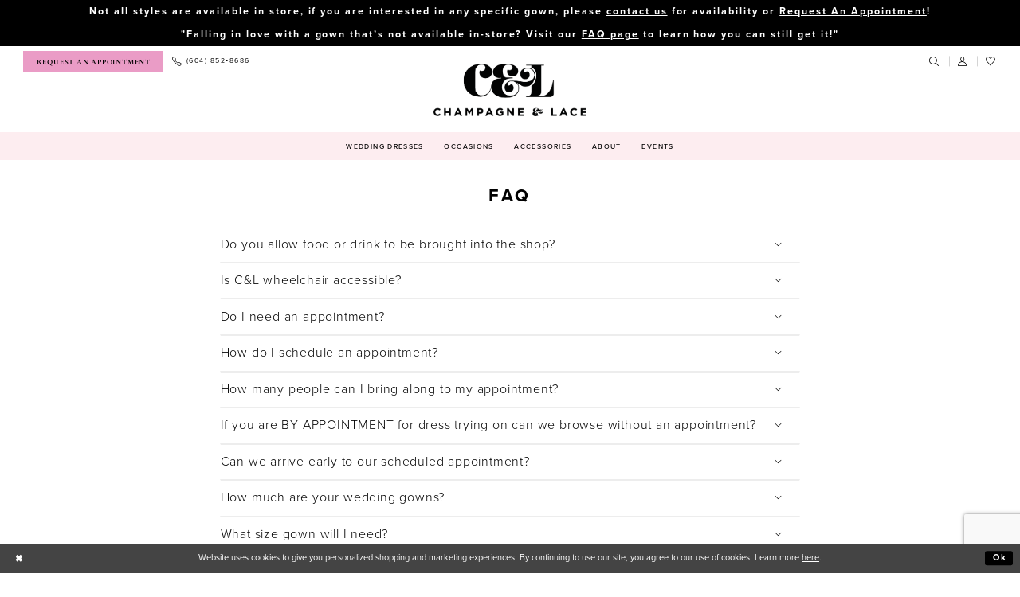

--- FILE ---
content_type: text/html; charset=utf-8
request_url: https://www.champagneandlace.com/faq
body_size: 15378
content:

<!DOCTYPE html>
<html class="" lang="en-GB">
<head>
    
<base href="/">
<meta charset="UTF-8">
<meta name="viewport" content="width=device-width, initial-scale=1, maximum-scale=2, user-scalable=0" />
<meta name="format-detection" content="telephone=yes">

    <link rel="apple-touch-icon" sizes="180x180" href="Themes/ChampagneAndLace/Content/img/favicon/apple-touch-icon.png">
<link rel="icon" type="image/png" sizes="32x32" href="Themes/ChampagneAndLace/Content/img/favicon/favicon-32x32.png">
<link rel="icon" type="image/png" sizes="16x16" href="Themes/ChampagneAndLace/Content/img/favicon/favicon-16x16.png">
<link rel="manifest" href="Themes/ChampagneAndLace/Content/img/favicon/site.webmanifest">
<link rel="mask-icon" href="Themes/ChampagneAndLace/Content/img/favicon/safari-pinned-tab.svg" color="#5bbad5">
<link rel="shortcut icon" href="Themes/ChampagneAndLace/Content/img/favicon/favicon.ico">
<meta name="msapplication-TileColor" content="#ffffff">
<meta name="msapplication-config" content="Themes/ChampagneAndLace/Content/img/favicon/browserconfig.xml">
<meta name="theme-color" content="#ffffff">
    <link rel="preconnect" href="https://use.typekit.net" crossorigin="anonymous">
<link rel="preconnect" href="https://p.typekit.net" crossorigin="anonymous">
<link rel="preload" href="https://use.typekit.net/gxl6wzn.css" as="style">
<link rel="stylesheet" href="https://use.typekit.net/gxl6wzn.css"/>
<link href="https://fonts.googleapis.com/css2?family=Cormorant+Infant:wght@400;700&display=swap" rel="stylesheet">

    
<title>FAQ | Champagne &amp; Lace</title>

    <meta property="og:title" content="FAQ | Champagne &amp; Lace" />
    <meta property="og:type" content="website" />
    <meta property="og:url" content="https://www.champagneandlace.com/faq"/>
        <meta property="og:image" content="https://www.champagneandlace.com/logos/raster-main-logo?v=9a3df8fc-816a-2e13-c799-90fbc95e0060" />
        <meta name="twitter:image" content="https://www.champagneandlace.com/logos/raster-main-logo?v=9a3df8fc-816a-2e13-c799-90fbc95e0060"/>
        <meta name="google-site-verification" content="MOTV0OcbniMJIZfxBB5ehjIqC-jhWdTGhEqsVHWkkzI" />
        <link rel="canonical" href="https://www.champagneandlace.com/faq" />

    

    <link rel="preload" href="/Content/fonts/syvoicomoon/Syvo-Icomoon.woff?y5043x" as="font" type="font/woff" crossorigin>

    <link rel="stylesheet" type="text/css" href="https://www.champagneandlace.com/content/theme.min.css?v=20251230114548"/>
    
    <link rel="stylesheet" href="Themes/ChampagneAndLace/Content/css/webpages.css" />


    



    





<meta name="google-site-verification" content="d_M026SSpP_0rBYmp29EHov0GyD6w78f6Ffs4WlIeCU" />
<!-- Google tag (gtag.js) -->
<script async src="https://www.googletagmanager.com/gtag/js?id=AW-10866433333"></script>
<script>
  window.dataLayer = window.dataLayer || [];
  function gtag(){dataLayer.push(arguments);}
  gtag('js', new Date());

  gtag('config', 'AW-10866433333');
</script>
<!-- Event snippet for Website Visitor conversion action for SYVO Ad campaign -->
<script>
  gtag('event', 'conversion', {'send_to': 'AW-10866433333/sB0SCKCKhvkYELW6wr0o'});
</script>


</head>
<body class="page-inner page-faq iblock-fix  special-currency-mode">
    <!--[if lt IE 11]>
      <p class="browsehappy">You are using an <strong>outdated</strong> browser. Please <a href="http://browsehappy.com/">upgrade your browser</a> to improve your experience.</p>
    <![endif]-->
    <div class="hidden-vars" data-vars>
    <div class="breakpoint-xl" data-var-name="breakpoint" data-var-type="xl" data-var-value="width"></div>
    <div class="breakpoint-lg" data-var-name="breakpoint" data-var-type="lg" data-var-value="width"></div>
    <div class="breakpoint-md" data-var-name="breakpoint" data-var-type="md" data-var-value="width"></div>
    <div class="breakpoint-sm" data-var-name="breakpoint" data-var-type="sm" data-var-value="width"></div>
    <div class="color-primary" data-var-name="color" data-var-type="primary" data-var-value="color"></div>
    <div class="color-secondary" data-var-name="color" data-var-type="secondary" data-var-value="color"></div>
</div>
    <!-- Loader -->
    <div id="spinner" class="loader">
        <div class="round">
            <div class="section"></div>
        </div>
    </div>
    <div class="app-container app-container-fix">
        
<div class="primary-block iblock-fix" data-property="fixed-header">
    


    <div class="preheader-promo" id="preheader-promo-common" data-property="preheader-promo">
        <div class="container-fluid">
            <div class="row">
                <div class="common-top-promo">
                    
    <div class="common-message" role="status" 
         data-popup="commonTopPromo" 
         data-popup-expires="1"
         style="display:none;">
        <div class="common-message--blocks iblock-fix">

                <div class="common-message--block common-message--block-text-list">
                    <div class="common-message--text-list">
                        <div class="list">
                                <div class="list-item common-message--text-list-description-item">
                                    <div class="common-message--text common-message--text-list-description">
                                        <h4><strong>Not all styles are available&nbsp;in store, if you are interested in any specific gown, please&nbsp;<a href="https://www.champagneandlace.com/contact-us" target="_self">contact us</a>&nbsp;for availability or&nbsp;<a href="https://www.champagneandlace.com/appointments" target="_self">Request An Appointment</a>!</strong></h4>
<p>&nbsp;</p>
<h4><strong>"Falling in love with a gown that&rsquo;s not available in-store? Visit our <a href="/faq" target="_self">FAQ page</a> to learn how you can still get it!"</strong></h4>
                                    </div>
                                </div>

                        </div>
                    </div>
                </div>


        </div>
    </div>

                </div>
            </div>
        </div>
    </div>


        <div class="preheader preheader-appointment hidden-mobile-sticky hidden-gt-sm" id="preheader-appointment">
            <div class="container-fluid">
                <div class="row">
                    <div class="appointment-link">
                        <a href="appointments"
   aria-label="Book Appointment">
    <i class="icomoon icomoon-calendar hidden visible-mobile-sticky"
       aria-hidden="true"></i>
    <span class="hidden-mobile-sticky">Request an Appointment</span>
</a>
                    </div>
                </div>
            </div>
        </div> 
    
    <div class="preheader preheader-main" id="preheader">
        <div class="container-fluid">
            <div class="row">
                <div class="preheader-blocks">
                    <div class="preheader-block preheader-left preheader-style">
                        <ul role="menu" aria-label="Preheader Menu. Buttons: hamburger, appointment, phone">
                            <li class="hidden-gt-sm" role="menuitem">
                                <span role="button"
      class="navbar-toggle collapsed"
      data-toggle="collapse"
      data-target="#main-navbar"
      aria-expanded="false"
      aria-controls="navbar"
      aria-label="Show Navbar">
    <i class="icomoon icomoon-hamburger"
       aria-hidden="true"></i>
</span>
                            </li>
                                <li role="menuitem"
                                    class="hidden-xs hidden-sm appointment-btn">
                                    <a href="appointments"
   aria-label="Book Appointment">
    <i class="icomoon icomoon-calendar hidden visible-mobile-sticky"
       aria-hidden="true"></i>
    <span class="hidden-mobile-sticky">Request an Appointment</span>
</a>
                                </li>
                                <li role="menuitem"
                                    class="hidden-mobile-sticky">
                                    <a href="tel:6048528686"
   rel="nofollow"
   aria-label="Phone us">
    <i class="icomoon icomoon-phone"
       aria-hidden="true"></i>
    <span class="hidden-xs hidden-sm">(604)&nbsp;852&#8209;8686 </span>
</a>
                                </li>
                        </ul>
                    </div>
                    <a
                       href="/"
                       class="brand-logo hidden-mobile-sticky hidden-desktop-sticky"
                       aria-label="Champagne &amp; Lace">
                        <img src="logos/main-logo?v=9a3df8fc-816a-2e13-c799-90fbc95e0060"
                             alt="Champagne &amp; Lace" />
                    </a>
                    <a
                       href="/"
                       class="brand-logo hidden visible-mobile-sticky visible-desktop-sticky"
                       aria-label="Champagne &amp; Lace">
                        <img src="logos/additional-logo-sticky-logo?v=dec707ba-b9b4-939d-b701-35cf705dd2cf"
                             alt="Champagne &amp; Lace" />
                    </a>
                    <div class="preheader-block preheader-right preheader-style">
                        <ul role="menu"
                            aria-label="Preheader Menu. Buttons: appointment, phone, search, account, wishlist"
                            class="has-separators">
                                <li role="menuitem" class="hidden visible-mobile-sticky">
                                    <a href="tel:6048528686"
   rel="nofollow"
   aria-label="Phone us">
    <i class="icomoon icomoon-phone"
       aria-hidden="true"></i>
    <span class="hidden-xs hidden-sm">(604)&nbsp;852&#8209;8686 </span>
</a>
                                </li>
                                <li role="menuitem" class="hidden visible-mobile-sticky">
                                    <a href="appointments"
   aria-label="Book Appointment">
    <i class="icomoon icomoon-calendar hidden visible-mobile-sticky"
       aria-hidden="true"></i>
    <span class="hidden-mobile-sticky">Request an Appointment</span>
</a>
                                </li>
                            <li role="menuitem">
                                <a class="show-search"
   href="search"
   aria-haspopup="true"
   aria-expanded="false"
   aria-label="Show search">
    <i class="icomoon icomoon-search"
       aria-hidden="true"></i>
</a>
                            </li>
                            <li role="menuitem" class="hidden-xs hidden-sm">
                                <a role="button"
   href="/account/information"
   class="dropdown-toggle"
   data-toggle="dropdown"
   aria-haspopup="true"
   aria-expanded="false"
   aria-label="Account dropdown">
    <i class="icomoon icomoon-user"
       aria-hidden="true"></i>
</a>
<div class="dropdown-menu clickable cart-popup"
     role="dialog"
     aria-label="Account Dialog">
    <span class="fl-right close-dropdown"
          data-trigger="cart"
          role="button"
          aria-label="Toggle Account Dialog"
          aria-haspopup="true"
          aria-expanded="false">
    </span>
    <div class="account-dropdown">
        <ul>
                <li>
                    <a href="/login">Sign In</a>
                </li>
                <li>
                    <a href="/register">Sign Up</a>
                </li>
                <li>
                    <a href="/wishlist">Wishlist</a>
                </li>
        </ul>
    </div>
</div>
                            </li>
                            <li role="menuitem">
                                <a href="/wishlist"
   aria-label="Wishlist">
    <i class="icomoon icomoon-heart" aria-hidden="true"></i>
</a>
                            </li>
                        </ul>
                    </div>

                    <div class="search-holder">
                        
<div name="search-form"
     role="search"
     aria-label="Search form"
     class="search-form iblock-fix collapsed">
    <div class="search-group ui-widget">
        <div class="search-btn search-btn-left">
            <button type="submit"
                    data-trigger="search"
                    aria-label="Submit Search">
                <i class="icomoon icomoon-search"
                   aria-hidden="true"></i>
            </button>
        </div>
        <div class="search-btn search-btn-right">
            <button type="button"
                    class="close-search-form"
                    aria-label="Close Search">
                <i class="icon-syvo icon-close-x"
                   aria-hidden="true"></i>
            </button>
        </div>
        <input type="search"
               name="query"
               class="ui-autocomplete-input"
               placeholder="Search..."
               aria-label="Enter Search Text"
               data-property="search"
               autocomplete="off">
    </div>
</div>
                    </div>
                </div>
            </div>
        </div>
    </div>
    <header class="header iblock-fix" id="header">
        <div class="container">
            <div class="row">
                <div class="header-blocks clearfix">
                    

<div id="main-navbar" class="navbar-collapse main-navbar main-navbar-extended collapse">
    <div class="main-navbar-extended-contents">
        
<div class="main-navbar-extended-header hidden-gt-sm">
    <div class="main-navbar-extended-header-search">
        
<div name="search-form"
     role="search"
     aria-label="Search form"
     class="search-form iblock-fix collapsed">
    <div class="search-group ui-widget">
        <div class="search-btn search-btn-left">
            <button type="submit"
                    data-trigger="search"
                    aria-label="Submit Search">
                <i class="icomoon icomoon-search"
                   aria-hidden="true"></i>
            </button>
        </div>
        <div class="search-btn search-btn-right">
            <button type="button"
                    class="close-search-form"
                    aria-label="Close Search">
                <i class="icon-syvo icon-close-x"
                   aria-hidden="true"></i>
            </button>
        </div>
        <input type="search"
               name="query"
               class="ui-autocomplete-input"
               placeholder="Search..."
               aria-label="Enter Search Text"
               value=""
               data-property="search"
               autocomplete="off">
    </div>
</div>
    </div>
</div>
        
<div class="main-navbar-extended-body">
    




<nav class="common-navbar" role="navigation" id="common-navbar" aria-label="Main Navigation">
    <span
          class="close-navbar close-btn "
          data-toggle="collapse"
          data-target="#main-navbar"
          role="button"
          tabindex="0"
          aria-controls="main-navbar"
          aria-haspopup="true"
          aria-expanded="false"
          aria-label="Close Navbar">
    </span>

            <ul role="menubar" aria-label="Main Navigation Menu">
                    <li role="none" data-menu-item>
                            <input type="checkbox" autocomplete="off" 
                                   data-trigger="menu-opener"
                                   tabindex="-1"
                                   aria-label="Toggle Wedding Dresses Sub Menu"/>
                        <span class="navbar-item" role="menuitem" tabindex="0" aria-haspopup="true" aria-expanded="false">
                            <span>Wedding Dresses</span>
                            <i class="sign" aria-hidden="true"></i>
                        </span>
                            <ul role="menu"
                                aria-label="Wedding Dresses Sub Menu"
                                class="common-sub-menu">
                                
        <li role="none"
            data-menu-item="empty">
                <input type="checkbox"
                       autocomplete="off"
                       data-trigger="menu-opener"
                       tabindex="-1"
                       aria-label="Toggle Sub Menu"/>
                <ul role="menu"
                    aria-label=" Sub Menu">
                    
        <li role="none"
            data-menu-item="">
                <a class="navbar-item" role="menuitem" tabindex="0" aria-haspopup="false" aria-expanded="false" href="/collections/bridal" rel="" target="">
                    <span>Bridal Dresses</span>
                    <i class="sign" aria-hidden="true"></i>
                </a>
        </li>        
        <li role="none"
            data-menu-item="">
                <a class="navbar-item" role="menuitem" tabindex="-1" aria-haspopup="false" aria-expanded="false" href="/collections/plus" rel="" target="">
                    <span>Curvy Dresses</span>
                    <i class="sign" aria-hidden="true"></i>
                </a>
        </li>        

                </ul>
        </li>        

                            </ul>                                
                    </li>
                    <li role="none" data-menu-item>
                            <input type="checkbox" autocomplete="off" 
                                   data-trigger="menu-opener"
                                   tabindex="-1"
                                   aria-label="Toggle Occasions Sub Menu"/>
                        <span class="navbar-item" role="menuitem" tabindex="-1" aria-haspopup="true" aria-expanded="false">
                            <span>Occasions</span>
                            <i class="sign" aria-hidden="true"></i>
                        </span>
                            <ul role="menu"
                                aria-label="Occasions Sub Menu"
                                class="common-sub-menu">
                                
        <li role="none"
            data-menu-item="empty">
                <input type="checkbox"
                       autocomplete="off"
                       data-trigger="menu-opener"
                       tabindex="-1"
                       aria-label="Toggle Sub Menu"/>
                <ul role="menu"
                    aria-label=" Sub Menu">
                    
        <li role="none"
            data-menu-item="">
                <a class="navbar-item" role="menuitem" tabindex="0" aria-haspopup="false" aria-expanded="false" href="/collections/prom" rel="" target="">
                    <span>Prom</span>
                    <i class="sign" aria-hidden="true"></i>
                </a>
        </li>        
        <li role="none"
            data-menu-item="">
                <a class="navbar-item" role="menuitem" tabindex="-1" aria-haspopup="false" aria-expanded="false" href="/collections/motherofthebride" rel="" target="">
                    <span>Mothers</span>
                    <i class="sign" aria-hidden="true"></i>
                </a>
        </li>        
        <li role="none"
            data-menu-item="">
                <a class="navbar-item" role="menuitem" tabindex="-1" aria-haspopup="false" aria-expanded="false" href="/collections/evening" rel="" target="">
                    <span>Gala/Evening</span>
                    <i class="sign" aria-hidden="true"></i>
                </a>
        </li>        

                </ul>
        </li>        

                            </ul>                                
                    </li>
                    <li role="none" data-menu-item>
                        <a class="navbar-item" role="menuitem" tabindex="-1" aria-haspopup="false" aria-expanded="false" href="accessories" rel="" target="">
                            <span>Accessories</span>
                            <i class="sign" aria-hidden="true"></i>
                        </a>
                    </li>
                    <li role="none" data-menu-item>
                            <input type="checkbox" autocomplete="off" 
                                   data-trigger="menu-opener"
                                   tabindex="-1"
                                   aria-label="Toggle About Sub Menu"/>
                        <span class="navbar-item" role="menuitem" tabindex="-1" aria-haspopup="true" aria-expanded="false">
                            <span>About</span>
                            <i class="sign" aria-hidden="true"></i>
                        </span>
                            <ul role="menu"
                                aria-label="About Sub Menu"
                                class="common-sub-menu">
                                
        <li role="none"
            data-menu-item="empty">
                <input type="checkbox"
                       autocomplete="off"
                       data-trigger="menu-opener"
                       tabindex="-1"
                       aria-label="Toggle Sub Menu"/>
                <ul role="menu"
                    aria-label=" Sub Menu">
                    
        <li role="none"
            data-menu-item="">
                <a class="navbar-item" role="menuitem" tabindex="0" aria-haspopup="false" aria-expanded="false" href="about-us" rel="" target="">
                    <span>About</span>
                    <i class="sign" aria-hidden="true"></i>
                </a>
        </li>        
        <li role="none"
            data-menu-item="">
                <a class="navbar-item" role="menuitem" tabindex="-1" aria-haspopup="false" aria-expanded="false" href="faq" rel="" target="">
                    <span>FAQ</span>
                    <i class="sign" aria-hidden="true"></i>
                </a>
        </li>        
        <li role="none"
            data-menu-item="">
                <a class="navbar-item" role="menuitem" tabindex="-1" aria-haspopup="false" aria-expanded="false" href="careers" rel="" target="">
                    <span>Careers</span>
                    <i class="sign" aria-hidden="true"></i>
                </a>
        </li>        
        <li role="none"
            data-menu-item="">
                <a class="navbar-item" role="menuitem" tabindex="-1" aria-haspopup="false" aria-expanded="false" href="testimonials" rel="" target="">
                    <span>Testimonials</span>
                    <i class="sign" aria-hidden="true"></i>
                </a>
        </li>        
        <li role="none"
            data-menu-item="">
                <a class="navbar-item" role="menuitem" tabindex="-1" aria-haspopup="false" aria-expanded="false" href="/blog" rel="" target="">
                    <span>Blog</span>
                    <i class="sign" aria-hidden="true"></i>
                </a>
        </li>        

                </ul>
        </li>        

                            </ul>                                
                    </li>
                    <li role="none" data-menu-item>
                        <a class="navbar-item" role="menuitem" tabindex="-1" aria-haspopup="false" aria-expanded="false" href="/events" rel="" target="">
                            <span>Events</span>
                            <i class="sign" aria-hidden="true"></i>
                        </a>
                    </li>
            </ul>
</nav>



</div>
        
<div class="main-navbar-extended-footer hidden-gt-sm">
    <div class="main-navbar-extended-footer-icons">
        <ul>
                    <li>
                        <a href="/wishlist">
                            <i class="icon-syvo icon-heart-o" aria-hidden="true"></i>
                            <span>Wishlist</span>
                        </a>
                    </li>
                <li>
                    <a href="/login">
                        <i class="icon-syvo icon-user-o" aria-hidden="true"></i>
                        <span>Sign In</span>
                    </a>
                </li>
                <li>
                    <a href="/register">
                        <i class="icon-syvo icon-user-o" aria-hidden="true"><span>+</span></i>
                        <span>Sign Up</span>
                    </a>
                </li>
        </ul>
    </div>
</div>
    </div>
    
<div class="main-navbar-extended-overlay" data-toggle="collapse" data-target="#main-navbar" aria-haspopup="false" aria-expanded="false" aria-hidden="true"></div>
</div>
                </div>
            </div>
        </div>
    </header>
</div>



        <div class="main-content" id="main">
            



<div class="inner-cmp faq-cmp iblock-fix">

<section class="section-showcase section-showcase-top">
    <div class="container">
        <div class="row">
            <div class="showcase">
                    <div class="showcase-section showcase-header" style="">
                        <div class="list">

                                <div class="list-item">
                                    

    <div class="header header-title">
            <h2 style="" role="heading" aria-level="1">FAQ</h2>
        
    </div>

                                </div>
                        </div>
                    </div>
            </div>
        </div>
    </div>
</section>

        <section class="section-article no-margin" id="faq-section">
            <div class="container">
                <div class="row">
                    <div class="articlelist-accordion panel-group" id="aboutus-accordion">
                            <div class="panel">
                                <div class="panel-heading">
                                    <h3 class="panel-title">
                                        <a data-toggle="collapse" data-parent="#aboutus-accordion" href="#accordion0" class="collapsed">
                                            Do you allow food or drink to be brought into the shop?
                                        </a>
                                    </h3>
                                </div>
                                <div id="accordion0" class="panel-collapse collapse" style="height: 0px;">
                                    <div class="panel-body">
                                        <p>We agree! There&rsquo;s nothing quite as good as that morning coffee, unfortunately due to the extreme delicate nature of our gowns no food or drink can be brought into the shop - thank you for your understanding.</p>
                                    </div>
                                </div>
                            </div>
                            <div class="panel">
                                <div class="panel-heading">
                                    <h3 class="panel-title">
                                        <a data-toggle="collapse" data-parent="#aboutus-accordion" href="#accordion1" class="collapsed">
                                            Is C&L wheelchair accessible?
                                        </a>
                                    </h3>
                                </div>
                                <div id="accordion1" class="panel-collapse collapse" style="height: 0px;">
                                    <div class="panel-body">
                                        <p>Yes, our salon entry is wheelchair accessible, however our powder room is not</p>
                                    </div>
                                </div>
                            </div>
                            <div class="panel">
                                <div class="panel-heading">
                                    <h3 class="panel-title">
                                        <a data-toggle="collapse" data-parent="#aboutus-accordion" href="#accordion2" class="collapsed">
                                            Do I need an appointment?
                                        </a>
                                    </h3>
                                </div>
                                <div id="accordion2" class="panel-collapse collapse" style="height: 0px;">
                                    <div class="panel-body">
                                        <p>C&amp;L is currently By Appointment for dress shopping; allow us to provide you with the experience you deserve; <a href="appointments" target="_self">request your appointment today!</a></p>
                                    </div>
                                </div>
                            </div>
                            <div class="panel">
                                <div class="panel-heading">
                                    <h3 class="panel-title">
                                        <a data-toggle="collapse" data-parent="#aboutus-accordion" href="#accordion3" class="collapsed">
                                            How do I schedule an appointment?
                                        </a>
                                    </h3>
                                </div>
                                <div id="accordion3" class="panel-collapse collapse" style="height: 0px;">
                                    <div class="panel-body">
                                        <ol>
<li>Select 'Request an Appointment' at the top or bottom of our site.</li>
<li>Pick out a day and time that works for you. Please understand our website is not 100% "real time" and if the customer before you choses the exact day\time we may need to ask for a 2nd choice from you.</li>
<li>Check your messages for a confirmation response from a C&amp;L team member, we reply by text (please "opt in" if this is your preferred method of communication, email(be sure to check your junk file) if you do not hear back from us within 24 business hours please give us a ring, we do not want to miss meeting you !!</li>
<li>Arrive on your selected date/time and pick out the dress of your dreams!</li>
</ol>
                                    </div>
                                </div>
                            </div>
                            <div class="panel">
                                <div class="panel-heading">
                                    <h3 class="panel-title">
                                        <a data-toggle="collapse" data-parent="#aboutus-accordion" href="#accordion4" class="collapsed">
                                            How many people can I bring along to my appointment?
                                        </a>
                                    </h3>
                                </div>
                                <div id="accordion4" class="panel-collapse collapse" style="height: 0px;">
                                    <div class="panel-body">
                                        <p style="font-weight: 400;">We can accommodate up to 4 guests seated per bride, &nbsp;2 guests seated per prom appointment, for &ldquo; double&rdquo; prom appointment (friends trying on at the same time) space may be limited , please contact us for guest allowance. We are here to earn your business and provide you with the best experience possible, please allow us to do that for you.</p>
                                    </div>
                                </div>
                            </div>
                            <div class="panel">
                                <div class="panel-heading">
                                    <h3 class="panel-title">
                                        <a data-toggle="collapse" data-parent="#aboutus-accordion" href="#accordion5" class="collapsed">
                                            If you are BY APPOINTMENT for dress trying on can we browse without an appointment?
                                        </a>
                                    </h3>
                                </div>
                                <div id="accordion5" class="panel-collapse collapse" style="height: 0px;">
                                    <div class="panel-body">
                                        <p>One of our main goals is to make everyone feel welcome in our shop; while browsing may be possible on our prom side (preferably not on weekends, please), our bridal department is not set up to allow browsing; our wedding gowns are protected by organza covers and are challenging to fully view without having a consultant to display them for you. Most often appointments are in process and we always want to respect our brides and guests in those appointments <strong>*thank you for your understanding*</strong></p>
                                    </div>
                                </div>
                            </div>
                            <div class="panel">
                                <div class="panel-heading">
                                    <h3 class="panel-title">
                                        <a data-toggle="collapse" data-parent="#aboutus-accordion" href="#accordion6" class="collapsed">
                                            Can we arrive early to our scheduled appointment?
                                        </a>
                                    </h3>
                                </div>
                                <div id="accordion6" class="panel-collapse collapse" style="height: 0px;">
                                    <div class="panel-body">
                                        <p>Please arrive no earlier than 10 minutes prior to your appointment time, our shop can feel chaotic and less than magical when parties are coming and going all at once; gowns will be off the salesfloor and in appointments, so trying to view them beforehand will not show you our true selection.</p>
                                    </div>
                                </div>
                            </div>
                            <div class="panel">
                                <div class="panel-heading">
                                    <h3 class="panel-title">
                                        <a data-toggle="collapse" data-parent="#aboutus-accordion" href="#accordion7" class="collapsed">
                                            How much are your wedding gowns?
                                        </a>
                                    </h3>
                                </div>
                                <div id="accordion7" class="panel-collapse collapse" style="height: 0px;">
                                    <div class="panel-body">
                                        <p>Our wedding gowns range in price from $1600-$4500</p>
<p>&nbsp;</p>
<p>C&amp;L has 2 wedding gown SAMPLE SALES a year gowns range $1200 and less (watch our social media pages for SAMPLE SALE announcements)</p>
<p>&nbsp;</p>
<p><strong>Gown prices do not include alterations</strong></p>
                                    </div>
                                </div>
                            </div>
                            <div class="panel">
                                <div class="panel-heading">
                                    <h3 class="panel-title">
                                        <a data-toggle="collapse" data-parent="#aboutus-accordion" href="#accordion8" class="collapsed">
                                            What size gown will I need?
                                        </a>
                                    </h3>
                                </div>
                                <div id="accordion8" class="panel-collapse collapse" style="height: 0px;">
                                    <div class="panel-body">
                                        <p>We compare the size chart provided by the designer to your measurements. This determines the correct size of garment to be ordered. Please note that this is not a made-to-measure process, so alterations will most likely be required. All customers are required to sign for their chosen size, our staff are here to guide you in choosing the best size, every body is unique and you know your body the best, therefore in the end it is your choice what size you order.</p>
                                    </div>
                                </div>
                            </div>
                            <div class="panel">
                                <div class="panel-heading">
                                    <h3 class="panel-title">
                                        <a data-toggle="collapse" data-parent="#aboutus-accordion" href="#accordion9" class="collapsed">
                                            Do you accept returns?
                                        </a>
                                    </h3>
                                </div>
                                <div id="accordion9" class="panel-collapse collapse" style="height: 0px;">
                                    <div class="panel-body">
                                        <p>All sales are final. This final sale policy is consistent with the industry standard for bridal and special occasion apparel.</p>
                                    </div>
                                </div>
                            </div>
                            <div class="panel">
                                <div class="panel-heading">
                                    <h3 class="panel-title">
                                        <a data-toggle="collapse" data-parent="#aboutus-accordion" href="#accordion10" class="collapsed">
                                            What if time is limited?
                                        </a>
                                    </h3>
                                </div>
                                <div id="accordion10" class="panel-collapse collapse" style="height: 0px;">
                                    <div class="panel-body">
                                        <p>Faster delivery is often available for an additional fee imposed by our designers. This special service is generally a 20-24 week delivery schedule (subject to change), and the fee does not include any&nbsp; freight charges that may be required. C&amp;L has hundreds of gowns in store available to purchase off the rack, so ordering is not always needed.</p>
                                    </div>
                                </div>
                            </div>
                            <div class="panel">
                                <div class="panel-heading">
                                    <h3 class="panel-title">
                                        <a data-toggle="collapse" data-parent="#aboutus-accordion" href="#accordion11" class="collapsed">
                                            What is a special order?
                                        </a>
                                    </h3>
                                </div>
                                <div id="accordion11" class="panel-collapse collapse" style="height: 0px;">
                                    <div class="panel-body">
                                        <p>A newly ordered in item are special orders. These garments are cut and prepared to the designer&rsquo;s delivery schedule, which is usually a minimum of 25-35 weeks. Please Remember: &ldquo;Special Order&rdquo; does not mean custom order and may require alterations. We are happy to highly recommend trusted professionals who specialize in formal dress alterations. Looking for their contact details or have questions regarding your fitting\alteration process? Just ask us!</p>
                                    </div>
                                </div>
                            </div>
                            <div class="panel">
                                <div class="panel-heading">
                                    <h3 class="panel-title">
                                        <a data-toggle="collapse" data-parent="#aboutus-accordion" href="#accordion12" class="collapsed">
                                            Does C&L have a prom registry ?
                                        </a>
                                    </h3>
                                </div>
                                <div id="accordion12" class="panel-collapse collapse" style="height: 0px;">
                                    <div class="panel-body">
                                        <p>A Prom Registry is intended for stores that sell prom dresses to their customers and register those dresses to the school that they are being worn at. C&amp;L does NOT keep track of gowns sold. Prom registries are completely unrealistic and often used as a selling tactic by stores. Bridal shops are independent of one another and do not share sales information, therefore the information is only accurate for one store.</p>
<p>Most grad classes have online groups in which they post their gown style on to try to avoid duplication, this is a much more accurate way of controlling duplication if all graduates post their photos as they should.</p>
                                    </div>
                                </div>
                            </div>
                            <div class="panel">
                                <div class="panel-heading">
                                    <h3 class="panel-title">
                                        <a data-toggle="collapse" data-parent="#aboutus-accordion" href="#accordion13" class="collapsed">
                                            Can we take photos?
                                        </a>
                                    </h3>
                                </div>
                                <div id="accordion13" class="panel-collapse collapse" style="height: 0px;">
                                    <div class="panel-body">
                                        <p>YES! We are proud to be one of the very few salons that allows photos to be taken ( we secretly want to be a part of your hashtag&hellip; #champagneandlace )</p>
                                    </div>
                                </div>
                            </div>
                            <div class="panel">
                                <div class="panel-heading">
                                    <h3 class="panel-title">
                                        <a data-toggle="collapse" data-parent="#aboutus-accordion" href="#accordion14" class="collapsed">
                                            What is the PINK ROOM?
                                        </a>
                                    </h3>
                                </div>
                                <div id="accordion14" class="panel-collapse collapse" style="height: 0px;">
                                    <div class="panel-body">
                                        <p>The famous PINK ROOM is C&amp;L&rsquo;s selection of wedding\prom\mothers\gala gowns at amazing prices! These gowns are not worn but may be in less than perfect condition. To view the ever changing selection visit <a href="https://www.instagram.com/champagnepinkroom/" target="_self">@champagnepinkroom</a> on Instagram!&nbsp;&nbsp;<strong>PINK ROOM appointments are not always available on Saturdays.</strong></p>
                                    </div>
                                </div>
                            </div>
                            <div class="panel">
                                <div class="panel-heading">
                                    <h3 class="panel-title">
                                        <a data-toggle="collapse" data-parent="#aboutus-accordion" href="#accordion15" class="collapsed">
                                            Do you price match?
                                        </a>
                                    </h3>
                                </div>
                                <div id="accordion15" class="panel-collapse collapse" style="height: 0px;">
                                    <div class="panel-body">
                                        <p>If you find a lower price from another boutique, please call us or mention at your appointment, we will need verification (photo of store tag or email confirmation) We are grateful for your business and will honor a lower price when we can.</p>
<p><em>Please note: We do not match sales, promotions or unauthorized dealer prices.</em></p>
                                    </div>
                                </div>
                            </div>
                            <div class="panel">
                                <div class="panel-heading">
                                    <h3 class="panel-title">
                                        <a data-toggle="collapse" data-parent="#aboutus-accordion" href="#accordion16" class="collapsed">
                                            I do not see my question!
                                        </a>
                                    </h3>
                                </div>
                                <div id="accordion16" class="panel-collapse collapse" style="height: 0px;">
                                    <div class="panel-body">
                                        <p>Do you have a question that we have not answered? Please email (<a href="mailto:info@champagneandlace.com" target="_self">info@champagneandlace.com</a>) or call us directly <a href="tel:6048528686" target="_self">604 852 8686</a> (please ask for Robynn &ndash; owner &amp; C&amp;L) We would be more than happy to assist ! Thank you for considering C&amp;L&nbsp;</p>
                                    </div>
                                </div>
                            </div>
                            <div class="panel">
                                <div class="panel-heading">
                                    <h3 class="panel-title">
                                        <a data-toggle="collapse" data-parent="#aboutus-accordion" href="#accordion17" class="collapsed">
                                            If a gown is not showing “in store” on your website is there a way to order it in to try on?
                                        </a>
                                    </h3>
                                </div>
                                <div id="accordion17" class="panel-collapse collapse" style="height: 0px;">
                                    <div class="panel-body">
                                        <p>We understand that you may be interested in ordering a dress that&rsquo;s not currently available in our store. Generally, we cannot order dresses for try-on purposes. However, in some cases, certain designers may allow us to bring in a dress on loan for a short viewing\trying window. &nbsp;If this is possible, the customer is responsible for the cost of shipping both to and from the designer&rsquo;s warehouse. If you say &ldquo;YES&rdquo; to that specific dress as a result of trying it on those shipping fees will be credited off your purchase</p>
<p>Please note, this option is not available for every dress, as it depends on the designer's policies/sizes available/date of wedding etc. &nbsp;If you are interested in a specific dress currently available in-store, feel free to reach out to us, and we will let you know if a sample loaner is possible. If you have a shorter engagement (wedding is less than 6 months away) this is not always the best option as sample loaners can take weeks to coordinate depending on where the specific gown is located in the country, you would not typically purchase the sample loaner as it is just that &ldquo;sample&rdquo; and can often be somewhat worn requiring you to place a new order for that gown which can take up to 6 months to deliver.</p>
                                    </div>
                                </div>
                            </div>
                    </div>
                </div>
            </div>
        </section>
    
        <section class="section-block section-button">
            <div class="container">
                <div class="row">
                    <div class="header innerbutton">
                        <a href="appointments" 
                           class="btn btn-success common-button"
                           target="_blank">
                            Request an Appointment
                        </a>
                    </div>
                </div>
            </div>
        </section>
</div>
        </div>
        

<div class="ending-block iblock-fix">
    <footer class="footer" id="footer">
        <div class="container">
            <div class="row">
                <div class="footer-groups">
                    <div class="list">
                            <div class="list-item">
                                <div class="footer-group">
                                    <div class="footer-style">
                                        <span class="h5">Store Hours
</span>
<p>
Monday / 9:30am-5pm <br /> 
Tuesday / CLOSED <br />
Wednesday / 12-8pm <br />
Thursday / 12-8pm <br />
Friday / 9:30am-5pm <br />
Saturday / 9:30am-5pm <br />
Sunday / 11am-5pm <br />
  <!--<strong>Holiday Hours
  </strong> 
  <br />
  December 22–26th Closed 
  <br />
  December 27th & 28th Open 
  <br />
  9:30 am - 5:00 pm  
  <br />
  December 29-1st Closed 
  <br />
  January 2nd – Open 
  <br />
  12:00 pm - 8:00 pm
  <br><-->
  <!--<i>*CLOSED ON SUNDAYS UNTIL JANUARY AND FEBRUARY</i><br>-->
  <!-- <i>OPEN SUNDAYS for the months of</i><br>
<i>January and February only*</i><br> -->
  <!-- <i>Closed all statutory holidays</i><br>
<!--<i>If the appointments conclude ahead of schedule towards the end of the day, our store may close earlier. Kindly ensure to contact us beforehand to prevent any inconvenience.</i>-->
  <!--<br /><i>Open Monday, September 30th, 9:30-5pm for National Day for Truth and Reconciliation.
</i>-->
  <!--<br /><i>We will be open on Sundays 11-5 in September and October.</i>-->
  <!--<i>Closed on October 9th - 11th</i>-->
</p>

                                    </div>
                                </div>
                            </div>
                            <div class="list-item">
                                <div class="footer-group">
                                    <div class="footer-style">
                                        <span class="h5">Contact us</span>
<p>
  <a href="https://goo.gl/maps/o7oJ26nzryHb99tGA" target="_blank">
    33811 South Fraser Way<br>
Abbotsford, BC V2S 2C4
  </a>
</p>
<ul>
  <li>
    <a href="tel:6048528686" rel="nofollow">
      (604)&nbsp;852&#8209;8686
    </a>
  </li>

  <li>
    <a href="appointments">
      Request an Appointment
    </a>
  </li>
</ul>
                                    </div>
                                </div>
                            </div>
                            <div class="list-item">
                                <div class="footer-group">
                                    <div class="footer-style">
                                        <span  class="h5">Store info</span>
<ul>
  <li>
    <a href="about-us">About</a>
  </li>

  <li>
    <a href="faq">FAQ</a>
  </li>

  <li>
    <a href="real-brides">Our Brides</a>
  </li>
  <li>
    <a href="events">Events</a>
  </li>

  <li>
    <a href="login">Sign in</a>
  </li>
  <li>
    <a href="wishlist">Wishlist</a>
  </li>
  <li>
    <a href="careers">Careers</a>
  </li>
</ul>
                                    </div>
                                </div>
                            </div>
                        <div class="list-item">
                            <div class="footer-group">
                                <div class="footer-style">
                                    <span class="h5">Lets Be In Touch</span>
                                    <div class="subscribe-block">
                                        <span class="h6">Enter your email to stay updated with news and promos from C&L!</span>
                                        
<div class="subscribe iblock-fix">
    <form data-form="subscribe" novalidate="novalidate"
          aria-label="Subscribe form"
          >
        <div class="block-row">
            <input type="email"
                   name="email"
                   placeholder="Enter email"
                   autocomplete="off"
                   data-input="subscribe"
                   data-rule-email="true"
                   aria-label="Enter email">
            <button type="submit"
                    data-trigger="subscribe"
                    aria-label="Submit Subscribe">
                <i class="icomoon icomoon-paper-plane"
                   aria-hidden="true"></i>
            </button>
            <label class="success"
                   data-msg="subscribe">
                Thank you for signing up!
            </label>
        </div>
    </form>
</div>


                                    </div>
                                    <div class="social-block">
                                        <span class="h6">Let's be Social!</span>
                                            <div class="social-networks social-links">
        <ul aria-label="Follow us">
                    <li>
                        <a href="https://x.com/Champagne_Lace"
                           target="_blank" title="X"
                           tabindex="0" aria-label="Visit our X">
                            <i class="icon-syvo icon-x-twitter" aria-hidden="true"></i>
                        </a>
                    </li>
                    <li>
                        <a href="https://www.facebook.com/Champagne.Lace"
                           target="_blank" title="Facebook"
                           tabindex="-1" aria-label="Visit our Facebook">
                            <i class="fa fa-facebook" aria-hidden="true"></i>
                        </a>
                    </li>
                    <li>
                        <a href="https://www.pinterest.com/champagnenlace/"
                           target="_blank" title="Pinterest"
                           tabindex="-1" aria-label="Visit our Pinterest">
                            <i class="fa fa-pinterest-p" aria-hidden="true"></i>
                        </a>
                    </li>
                    <li>
                        <a href="https://instagram.com/champagneandlace"
                           target="_blank" title="Instagram"
                           tabindex="-1" aria-label="Visit our Instagram">
                            <i class="fa fa-instagram" aria-hidden="true"></i>
                        </a>
                    </li>
        </ul>
    </div>

                                    </div>
                                </div>
                            </div>
                        </div>
                    </div>
                </div>
            </div>
        </div>
    </footer>
    <div class="postfooter" id="postfooter">
        <div class="container">
            <div class="row">
                <div class="postfooter-groups">
                    <div class="postfooter-group">
                        <div class="footer-style">
                            <ul>
                                <li>
  <a href="terms">terms & conditions</a>
</li>
<li>
  <a href="accessibility">Accessibility</a>
</li>
<li>
  <a href="privacy">Privacy</a>
</li>
                                <li>
                                    <span>&copy;2026 Champagne &amp; Lace</span>
                                </li>
                            </ul>
                        </div>
                    </div>
                </div>
            </div>
        </div>
    </div>
</div>
    </div>
    







    <style>
            
    </style>
    <div id="privacyPolicyAcceptance" class="sticky-horizontal-bar" role="alert">
        <div class="content">


                <div class="popup-block popup-body">
                    <p>Website uses cookies to give you personalized shopping and marketing experiences. By continuing to use our site, you agree to our use of cookies. Learn more <a href='privacy'>here</a>.</p>
                </div>
            

                <div class="popup-block popup-controls popup-controls--left">
                    
    <div class="list">
            <div class="list-item">
                <button class="btn btn-success-invert close" aria-label="Close Dialog"></button>
            </div>
    </div>

                </div>

                <div class="popup-block popup-controls popup-controls--right">
                    
    <div class="list">
            <div class="list-item">
                <button class="btn btn-success ok" aria-label="Submit Dialog">Ok</button>
            </div>
    </div>

                </div>
        </div>
    </div>






<script src="https://www.champagneandlace.com/scripts/theme.min.js?v=20251230114554"></script>
    


<script>
    if (typeof $.cookie === "function") {$.cookie.defaults = {secure:true,path: '/'};}

    var common_settings = {
        currencies: [{"currency":1,"format":"$0.00 CAD"},{"currency":0,"format":"$0.00"},{"currency":5,"format":"0.00"}],
        checkoutCurrencyIndex: 1,
        isMobile: false,
        isAuthenticated: false
    };

    $.validator.messages = $.extend($.validator.messages,
            {
                email: 'Please enter a valid email address'
            }
    );
</script>

<script>
        jQuery(function ($) {
            window.Syvo.Search.load();
            window.Syvo.Popups.load();
            window.Syvo.Subscribe.load({ url: '/subscribe' });
        });
</script>



<script>
    jQuery(function ($) {
        var modalOptions = {
            referrerUrl: "https://www.champagneandlace.com/faq"
        };


        window.Syvo.Popup_Modal.load({
            urls: {
                post: "/website/submitmodal",
                get: "/website/getmodal"
            },
            modal: modalOptions
        });
    });
</script>





    <script>
        jQuery(function($) {
          window.Syvo.Cart_Popup.load({
            actions: {
              getCartPopup: "/cart/getcartpopupcontent"
            }
          });
        });
    </script>









    <script>
            jQuery(function ($) {
                $("#privacyPolicyAcceptance button").click(function () {
                    $.cookie("privacyPolicyAccepted", true, { expires: 365, path: "/"});
                    $("#privacyPolicyAcceptance").fadeOut();
                });
            });
    </script>

    <script src="https://www.google.com/recaptcha/api.js?render=6Lcj_zIaAAAAAEPaGR6WdvVAhU7h1T3sbNdPWs4X"></script>
    <script>
        var recaptchaV3Key= "6Lcj_zIaAAAAAEPaGR6WdvVAhU7h1T3sbNdPWs4X";
        jQuery(function($) {
          $(window).on("load", function() {
            if (typeof grecaptcha !== "undefined" && window.recaptchaV3Key) {
              Common.initReCaptchaAccessibilityFixes();
            }
          });
        });
    </script>







    <script async src="https://www.googletagmanager.com/gtag/js?id=G-XSRG68ZNLG"></script>
    <script>
        jQuery(function ($) {
            var options = { };
            
            


            options.isMeasurementProtocolEnabled = false;
            options.trackingCode = 'G-XSRG68ZNLG';
            options.isConsentModeAccepted = false;
            options.isConsentModelEnabled = false;

            window.Syvo.Google_Analytics_4.load(options);
        });
    </script>







    <!-- Facebook Pixel Code -->
    <script>

        jQuery(function ($) {
            var options = { };

            
            options.isConversionsApiEnabled = false;
            
                options.trackingCode = '903141797554748';
                options.pageViewEventId = '';
            

            window.Syvo.Facebook_Pixel.load(options);
        });
    </script>
        <noscript>
            <img height="1" width="1" style="display: none"
                 src="https://www.facebook.com/tr?id=903141797554748&ev=PageView&noscript=1" />
        </noscript>
        <!-- DO NOT MODIFY -->   
    <!-- End Facebook Pixel Code -->










<script>
  document.addEventListener('DOMContentLoaded', function() {
    if (window.location.pathname === '/') {
      var body = document.getElementsByTagName('body')[0];
      var confettiScriptEl = document.createElement("script");
      confettiScriptEl.src = "https://run.confettipage.com/here.js";
      confettiScriptEl.setAttribute("data-confetticode", "U2FsdGVkX19h/UR6NXN4b7eP5s4XWNBA/[base64]/amBT4fA/Zaqf77HeuVSYxYbZ0/XHabJhoSsQd30YNDMrOLzRCoinPnyGaQ0eHg0acEFpYw92oolbJQe0BmcqZeH4FMs1aBR5iSizgOJGLj789wXhHHIqrl0e95gEl6zVqzPIT5Jlf21vSK5PKj0HcDYSHFA9G/bDrFD55VloY6BusVxphm/5xv2JbPOfpyFDBraEyL+Lrdg7NRqiPwb2IBYft4wErALsWgdveqKjIngwdm39Nc1Y2b2h5uHu2ABDRqsI0XtB6cYW3wWtoeMeAXPl7QWS81VvutNZMIbaMgAPMUAa/P9Pq8EXI4NuHNcOu4Cg3cPREMHSVWabqkXmPq4tUERonWOXGiwpju7u4qTzpU1rX6w9Dv0gt40F71TAAn+Po2vgeN2HEgp+pzPVL+wQnXRNm73t5skqrr4P6a1WPRjs/3CnHLEVBTqScAW1gnXvbSwlRPX3+owM2b48WjDGv5En0w9lxgtaoOtQ==");
      body.appendChild(confettiScriptEl);
    }
  });
</script>

<script>
    jQuery(function ($) {
        var syvoPosIFrameOptions = {
            allowedOrigin: "https://syvopos.com"
        };
        
        window.Syvo.Syvo_Pos_IFrame_Analytics.load(syvoPosIFrameOptions);
        window.Syvo.BridalLive_IFrame_Analytics.load();
        window.Syvo.Acuity_IFrame_Analytics.load();
    });
</script>
</body>
</html>

--- FILE ---
content_type: text/html; charset=utf-8
request_url: https://www.google.com/recaptcha/api2/anchor?ar=1&k=6Lcj_zIaAAAAAEPaGR6WdvVAhU7h1T3sbNdPWs4X&co=aHR0cHM6Ly93d3cuY2hhbXBhZ25lYW5kbGFjZS5jb206NDQz&hl=en&v=PoyoqOPhxBO7pBk68S4YbpHZ&size=invisible&anchor-ms=20000&execute-ms=30000&cb=48vagkplz2mg
body_size: 48480
content:
<!DOCTYPE HTML><html dir="ltr" lang="en"><head><meta http-equiv="Content-Type" content="text/html; charset=UTF-8">
<meta http-equiv="X-UA-Compatible" content="IE=edge">
<title>reCAPTCHA</title>
<style type="text/css">
/* cyrillic-ext */
@font-face {
  font-family: 'Roboto';
  font-style: normal;
  font-weight: 400;
  font-stretch: 100%;
  src: url(//fonts.gstatic.com/s/roboto/v48/KFO7CnqEu92Fr1ME7kSn66aGLdTylUAMa3GUBHMdazTgWw.woff2) format('woff2');
  unicode-range: U+0460-052F, U+1C80-1C8A, U+20B4, U+2DE0-2DFF, U+A640-A69F, U+FE2E-FE2F;
}
/* cyrillic */
@font-face {
  font-family: 'Roboto';
  font-style: normal;
  font-weight: 400;
  font-stretch: 100%;
  src: url(//fonts.gstatic.com/s/roboto/v48/KFO7CnqEu92Fr1ME7kSn66aGLdTylUAMa3iUBHMdazTgWw.woff2) format('woff2');
  unicode-range: U+0301, U+0400-045F, U+0490-0491, U+04B0-04B1, U+2116;
}
/* greek-ext */
@font-face {
  font-family: 'Roboto';
  font-style: normal;
  font-weight: 400;
  font-stretch: 100%;
  src: url(//fonts.gstatic.com/s/roboto/v48/KFO7CnqEu92Fr1ME7kSn66aGLdTylUAMa3CUBHMdazTgWw.woff2) format('woff2');
  unicode-range: U+1F00-1FFF;
}
/* greek */
@font-face {
  font-family: 'Roboto';
  font-style: normal;
  font-weight: 400;
  font-stretch: 100%;
  src: url(//fonts.gstatic.com/s/roboto/v48/KFO7CnqEu92Fr1ME7kSn66aGLdTylUAMa3-UBHMdazTgWw.woff2) format('woff2');
  unicode-range: U+0370-0377, U+037A-037F, U+0384-038A, U+038C, U+038E-03A1, U+03A3-03FF;
}
/* math */
@font-face {
  font-family: 'Roboto';
  font-style: normal;
  font-weight: 400;
  font-stretch: 100%;
  src: url(//fonts.gstatic.com/s/roboto/v48/KFO7CnqEu92Fr1ME7kSn66aGLdTylUAMawCUBHMdazTgWw.woff2) format('woff2');
  unicode-range: U+0302-0303, U+0305, U+0307-0308, U+0310, U+0312, U+0315, U+031A, U+0326-0327, U+032C, U+032F-0330, U+0332-0333, U+0338, U+033A, U+0346, U+034D, U+0391-03A1, U+03A3-03A9, U+03B1-03C9, U+03D1, U+03D5-03D6, U+03F0-03F1, U+03F4-03F5, U+2016-2017, U+2034-2038, U+203C, U+2040, U+2043, U+2047, U+2050, U+2057, U+205F, U+2070-2071, U+2074-208E, U+2090-209C, U+20D0-20DC, U+20E1, U+20E5-20EF, U+2100-2112, U+2114-2115, U+2117-2121, U+2123-214F, U+2190, U+2192, U+2194-21AE, U+21B0-21E5, U+21F1-21F2, U+21F4-2211, U+2213-2214, U+2216-22FF, U+2308-230B, U+2310, U+2319, U+231C-2321, U+2336-237A, U+237C, U+2395, U+239B-23B7, U+23D0, U+23DC-23E1, U+2474-2475, U+25AF, U+25B3, U+25B7, U+25BD, U+25C1, U+25CA, U+25CC, U+25FB, U+266D-266F, U+27C0-27FF, U+2900-2AFF, U+2B0E-2B11, U+2B30-2B4C, U+2BFE, U+3030, U+FF5B, U+FF5D, U+1D400-1D7FF, U+1EE00-1EEFF;
}
/* symbols */
@font-face {
  font-family: 'Roboto';
  font-style: normal;
  font-weight: 400;
  font-stretch: 100%;
  src: url(//fonts.gstatic.com/s/roboto/v48/KFO7CnqEu92Fr1ME7kSn66aGLdTylUAMaxKUBHMdazTgWw.woff2) format('woff2');
  unicode-range: U+0001-000C, U+000E-001F, U+007F-009F, U+20DD-20E0, U+20E2-20E4, U+2150-218F, U+2190, U+2192, U+2194-2199, U+21AF, U+21E6-21F0, U+21F3, U+2218-2219, U+2299, U+22C4-22C6, U+2300-243F, U+2440-244A, U+2460-24FF, U+25A0-27BF, U+2800-28FF, U+2921-2922, U+2981, U+29BF, U+29EB, U+2B00-2BFF, U+4DC0-4DFF, U+FFF9-FFFB, U+10140-1018E, U+10190-1019C, U+101A0, U+101D0-101FD, U+102E0-102FB, U+10E60-10E7E, U+1D2C0-1D2D3, U+1D2E0-1D37F, U+1F000-1F0FF, U+1F100-1F1AD, U+1F1E6-1F1FF, U+1F30D-1F30F, U+1F315, U+1F31C, U+1F31E, U+1F320-1F32C, U+1F336, U+1F378, U+1F37D, U+1F382, U+1F393-1F39F, U+1F3A7-1F3A8, U+1F3AC-1F3AF, U+1F3C2, U+1F3C4-1F3C6, U+1F3CA-1F3CE, U+1F3D4-1F3E0, U+1F3ED, U+1F3F1-1F3F3, U+1F3F5-1F3F7, U+1F408, U+1F415, U+1F41F, U+1F426, U+1F43F, U+1F441-1F442, U+1F444, U+1F446-1F449, U+1F44C-1F44E, U+1F453, U+1F46A, U+1F47D, U+1F4A3, U+1F4B0, U+1F4B3, U+1F4B9, U+1F4BB, U+1F4BF, U+1F4C8-1F4CB, U+1F4D6, U+1F4DA, U+1F4DF, U+1F4E3-1F4E6, U+1F4EA-1F4ED, U+1F4F7, U+1F4F9-1F4FB, U+1F4FD-1F4FE, U+1F503, U+1F507-1F50B, U+1F50D, U+1F512-1F513, U+1F53E-1F54A, U+1F54F-1F5FA, U+1F610, U+1F650-1F67F, U+1F687, U+1F68D, U+1F691, U+1F694, U+1F698, U+1F6AD, U+1F6B2, U+1F6B9-1F6BA, U+1F6BC, U+1F6C6-1F6CF, U+1F6D3-1F6D7, U+1F6E0-1F6EA, U+1F6F0-1F6F3, U+1F6F7-1F6FC, U+1F700-1F7FF, U+1F800-1F80B, U+1F810-1F847, U+1F850-1F859, U+1F860-1F887, U+1F890-1F8AD, U+1F8B0-1F8BB, U+1F8C0-1F8C1, U+1F900-1F90B, U+1F93B, U+1F946, U+1F984, U+1F996, U+1F9E9, U+1FA00-1FA6F, U+1FA70-1FA7C, U+1FA80-1FA89, U+1FA8F-1FAC6, U+1FACE-1FADC, U+1FADF-1FAE9, U+1FAF0-1FAF8, U+1FB00-1FBFF;
}
/* vietnamese */
@font-face {
  font-family: 'Roboto';
  font-style: normal;
  font-weight: 400;
  font-stretch: 100%;
  src: url(//fonts.gstatic.com/s/roboto/v48/KFO7CnqEu92Fr1ME7kSn66aGLdTylUAMa3OUBHMdazTgWw.woff2) format('woff2');
  unicode-range: U+0102-0103, U+0110-0111, U+0128-0129, U+0168-0169, U+01A0-01A1, U+01AF-01B0, U+0300-0301, U+0303-0304, U+0308-0309, U+0323, U+0329, U+1EA0-1EF9, U+20AB;
}
/* latin-ext */
@font-face {
  font-family: 'Roboto';
  font-style: normal;
  font-weight: 400;
  font-stretch: 100%;
  src: url(//fonts.gstatic.com/s/roboto/v48/KFO7CnqEu92Fr1ME7kSn66aGLdTylUAMa3KUBHMdazTgWw.woff2) format('woff2');
  unicode-range: U+0100-02BA, U+02BD-02C5, U+02C7-02CC, U+02CE-02D7, U+02DD-02FF, U+0304, U+0308, U+0329, U+1D00-1DBF, U+1E00-1E9F, U+1EF2-1EFF, U+2020, U+20A0-20AB, U+20AD-20C0, U+2113, U+2C60-2C7F, U+A720-A7FF;
}
/* latin */
@font-face {
  font-family: 'Roboto';
  font-style: normal;
  font-weight: 400;
  font-stretch: 100%;
  src: url(//fonts.gstatic.com/s/roboto/v48/KFO7CnqEu92Fr1ME7kSn66aGLdTylUAMa3yUBHMdazQ.woff2) format('woff2');
  unicode-range: U+0000-00FF, U+0131, U+0152-0153, U+02BB-02BC, U+02C6, U+02DA, U+02DC, U+0304, U+0308, U+0329, U+2000-206F, U+20AC, U+2122, U+2191, U+2193, U+2212, U+2215, U+FEFF, U+FFFD;
}
/* cyrillic-ext */
@font-face {
  font-family: 'Roboto';
  font-style: normal;
  font-weight: 500;
  font-stretch: 100%;
  src: url(//fonts.gstatic.com/s/roboto/v48/KFO7CnqEu92Fr1ME7kSn66aGLdTylUAMa3GUBHMdazTgWw.woff2) format('woff2');
  unicode-range: U+0460-052F, U+1C80-1C8A, U+20B4, U+2DE0-2DFF, U+A640-A69F, U+FE2E-FE2F;
}
/* cyrillic */
@font-face {
  font-family: 'Roboto';
  font-style: normal;
  font-weight: 500;
  font-stretch: 100%;
  src: url(//fonts.gstatic.com/s/roboto/v48/KFO7CnqEu92Fr1ME7kSn66aGLdTylUAMa3iUBHMdazTgWw.woff2) format('woff2');
  unicode-range: U+0301, U+0400-045F, U+0490-0491, U+04B0-04B1, U+2116;
}
/* greek-ext */
@font-face {
  font-family: 'Roboto';
  font-style: normal;
  font-weight: 500;
  font-stretch: 100%;
  src: url(//fonts.gstatic.com/s/roboto/v48/KFO7CnqEu92Fr1ME7kSn66aGLdTylUAMa3CUBHMdazTgWw.woff2) format('woff2');
  unicode-range: U+1F00-1FFF;
}
/* greek */
@font-face {
  font-family: 'Roboto';
  font-style: normal;
  font-weight: 500;
  font-stretch: 100%;
  src: url(//fonts.gstatic.com/s/roboto/v48/KFO7CnqEu92Fr1ME7kSn66aGLdTylUAMa3-UBHMdazTgWw.woff2) format('woff2');
  unicode-range: U+0370-0377, U+037A-037F, U+0384-038A, U+038C, U+038E-03A1, U+03A3-03FF;
}
/* math */
@font-face {
  font-family: 'Roboto';
  font-style: normal;
  font-weight: 500;
  font-stretch: 100%;
  src: url(//fonts.gstatic.com/s/roboto/v48/KFO7CnqEu92Fr1ME7kSn66aGLdTylUAMawCUBHMdazTgWw.woff2) format('woff2');
  unicode-range: U+0302-0303, U+0305, U+0307-0308, U+0310, U+0312, U+0315, U+031A, U+0326-0327, U+032C, U+032F-0330, U+0332-0333, U+0338, U+033A, U+0346, U+034D, U+0391-03A1, U+03A3-03A9, U+03B1-03C9, U+03D1, U+03D5-03D6, U+03F0-03F1, U+03F4-03F5, U+2016-2017, U+2034-2038, U+203C, U+2040, U+2043, U+2047, U+2050, U+2057, U+205F, U+2070-2071, U+2074-208E, U+2090-209C, U+20D0-20DC, U+20E1, U+20E5-20EF, U+2100-2112, U+2114-2115, U+2117-2121, U+2123-214F, U+2190, U+2192, U+2194-21AE, U+21B0-21E5, U+21F1-21F2, U+21F4-2211, U+2213-2214, U+2216-22FF, U+2308-230B, U+2310, U+2319, U+231C-2321, U+2336-237A, U+237C, U+2395, U+239B-23B7, U+23D0, U+23DC-23E1, U+2474-2475, U+25AF, U+25B3, U+25B7, U+25BD, U+25C1, U+25CA, U+25CC, U+25FB, U+266D-266F, U+27C0-27FF, U+2900-2AFF, U+2B0E-2B11, U+2B30-2B4C, U+2BFE, U+3030, U+FF5B, U+FF5D, U+1D400-1D7FF, U+1EE00-1EEFF;
}
/* symbols */
@font-face {
  font-family: 'Roboto';
  font-style: normal;
  font-weight: 500;
  font-stretch: 100%;
  src: url(//fonts.gstatic.com/s/roboto/v48/KFO7CnqEu92Fr1ME7kSn66aGLdTylUAMaxKUBHMdazTgWw.woff2) format('woff2');
  unicode-range: U+0001-000C, U+000E-001F, U+007F-009F, U+20DD-20E0, U+20E2-20E4, U+2150-218F, U+2190, U+2192, U+2194-2199, U+21AF, U+21E6-21F0, U+21F3, U+2218-2219, U+2299, U+22C4-22C6, U+2300-243F, U+2440-244A, U+2460-24FF, U+25A0-27BF, U+2800-28FF, U+2921-2922, U+2981, U+29BF, U+29EB, U+2B00-2BFF, U+4DC0-4DFF, U+FFF9-FFFB, U+10140-1018E, U+10190-1019C, U+101A0, U+101D0-101FD, U+102E0-102FB, U+10E60-10E7E, U+1D2C0-1D2D3, U+1D2E0-1D37F, U+1F000-1F0FF, U+1F100-1F1AD, U+1F1E6-1F1FF, U+1F30D-1F30F, U+1F315, U+1F31C, U+1F31E, U+1F320-1F32C, U+1F336, U+1F378, U+1F37D, U+1F382, U+1F393-1F39F, U+1F3A7-1F3A8, U+1F3AC-1F3AF, U+1F3C2, U+1F3C4-1F3C6, U+1F3CA-1F3CE, U+1F3D4-1F3E0, U+1F3ED, U+1F3F1-1F3F3, U+1F3F5-1F3F7, U+1F408, U+1F415, U+1F41F, U+1F426, U+1F43F, U+1F441-1F442, U+1F444, U+1F446-1F449, U+1F44C-1F44E, U+1F453, U+1F46A, U+1F47D, U+1F4A3, U+1F4B0, U+1F4B3, U+1F4B9, U+1F4BB, U+1F4BF, U+1F4C8-1F4CB, U+1F4D6, U+1F4DA, U+1F4DF, U+1F4E3-1F4E6, U+1F4EA-1F4ED, U+1F4F7, U+1F4F9-1F4FB, U+1F4FD-1F4FE, U+1F503, U+1F507-1F50B, U+1F50D, U+1F512-1F513, U+1F53E-1F54A, U+1F54F-1F5FA, U+1F610, U+1F650-1F67F, U+1F687, U+1F68D, U+1F691, U+1F694, U+1F698, U+1F6AD, U+1F6B2, U+1F6B9-1F6BA, U+1F6BC, U+1F6C6-1F6CF, U+1F6D3-1F6D7, U+1F6E0-1F6EA, U+1F6F0-1F6F3, U+1F6F7-1F6FC, U+1F700-1F7FF, U+1F800-1F80B, U+1F810-1F847, U+1F850-1F859, U+1F860-1F887, U+1F890-1F8AD, U+1F8B0-1F8BB, U+1F8C0-1F8C1, U+1F900-1F90B, U+1F93B, U+1F946, U+1F984, U+1F996, U+1F9E9, U+1FA00-1FA6F, U+1FA70-1FA7C, U+1FA80-1FA89, U+1FA8F-1FAC6, U+1FACE-1FADC, U+1FADF-1FAE9, U+1FAF0-1FAF8, U+1FB00-1FBFF;
}
/* vietnamese */
@font-face {
  font-family: 'Roboto';
  font-style: normal;
  font-weight: 500;
  font-stretch: 100%;
  src: url(//fonts.gstatic.com/s/roboto/v48/KFO7CnqEu92Fr1ME7kSn66aGLdTylUAMa3OUBHMdazTgWw.woff2) format('woff2');
  unicode-range: U+0102-0103, U+0110-0111, U+0128-0129, U+0168-0169, U+01A0-01A1, U+01AF-01B0, U+0300-0301, U+0303-0304, U+0308-0309, U+0323, U+0329, U+1EA0-1EF9, U+20AB;
}
/* latin-ext */
@font-face {
  font-family: 'Roboto';
  font-style: normal;
  font-weight: 500;
  font-stretch: 100%;
  src: url(//fonts.gstatic.com/s/roboto/v48/KFO7CnqEu92Fr1ME7kSn66aGLdTylUAMa3KUBHMdazTgWw.woff2) format('woff2');
  unicode-range: U+0100-02BA, U+02BD-02C5, U+02C7-02CC, U+02CE-02D7, U+02DD-02FF, U+0304, U+0308, U+0329, U+1D00-1DBF, U+1E00-1E9F, U+1EF2-1EFF, U+2020, U+20A0-20AB, U+20AD-20C0, U+2113, U+2C60-2C7F, U+A720-A7FF;
}
/* latin */
@font-face {
  font-family: 'Roboto';
  font-style: normal;
  font-weight: 500;
  font-stretch: 100%;
  src: url(//fonts.gstatic.com/s/roboto/v48/KFO7CnqEu92Fr1ME7kSn66aGLdTylUAMa3yUBHMdazQ.woff2) format('woff2');
  unicode-range: U+0000-00FF, U+0131, U+0152-0153, U+02BB-02BC, U+02C6, U+02DA, U+02DC, U+0304, U+0308, U+0329, U+2000-206F, U+20AC, U+2122, U+2191, U+2193, U+2212, U+2215, U+FEFF, U+FFFD;
}
/* cyrillic-ext */
@font-face {
  font-family: 'Roboto';
  font-style: normal;
  font-weight: 900;
  font-stretch: 100%;
  src: url(//fonts.gstatic.com/s/roboto/v48/KFO7CnqEu92Fr1ME7kSn66aGLdTylUAMa3GUBHMdazTgWw.woff2) format('woff2');
  unicode-range: U+0460-052F, U+1C80-1C8A, U+20B4, U+2DE0-2DFF, U+A640-A69F, U+FE2E-FE2F;
}
/* cyrillic */
@font-face {
  font-family: 'Roboto';
  font-style: normal;
  font-weight: 900;
  font-stretch: 100%;
  src: url(//fonts.gstatic.com/s/roboto/v48/KFO7CnqEu92Fr1ME7kSn66aGLdTylUAMa3iUBHMdazTgWw.woff2) format('woff2');
  unicode-range: U+0301, U+0400-045F, U+0490-0491, U+04B0-04B1, U+2116;
}
/* greek-ext */
@font-face {
  font-family: 'Roboto';
  font-style: normal;
  font-weight: 900;
  font-stretch: 100%;
  src: url(//fonts.gstatic.com/s/roboto/v48/KFO7CnqEu92Fr1ME7kSn66aGLdTylUAMa3CUBHMdazTgWw.woff2) format('woff2');
  unicode-range: U+1F00-1FFF;
}
/* greek */
@font-face {
  font-family: 'Roboto';
  font-style: normal;
  font-weight: 900;
  font-stretch: 100%;
  src: url(//fonts.gstatic.com/s/roboto/v48/KFO7CnqEu92Fr1ME7kSn66aGLdTylUAMa3-UBHMdazTgWw.woff2) format('woff2');
  unicode-range: U+0370-0377, U+037A-037F, U+0384-038A, U+038C, U+038E-03A1, U+03A3-03FF;
}
/* math */
@font-face {
  font-family: 'Roboto';
  font-style: normal;
  font-weight: 900;
  font-stretch: 100%;
  src: url(//fonts.gstatic.com/s/roboto/v48/KFO7CnqEu92Fr1ME7kSn66aGLdTylUAMawCUBHMdazTgWw.woff2) format('woff2');
  unicode-range: U+0302-0303, U+0305, U+0307-0308, U+0310, U+0312, U+0315, U+031A, U+0326-0327, U+032C, U+032F-0330, U+0332-0333, U+0338, U+033A, U+0346, U+034D, U+0391-03A1, U+03A3-03A9, U+03B1-03C9, U+03D1, U+03D5-03D6, U+03F0-03F1, U+03F4-03F5, U+2016-2017, U+2034-2038, U+203C, U+2040, U+2043, U+2047, U+2050, U+2057, U+205F, U+2070-2071, U+2074-208E, U+2090-209C, U+20D0-20DC, U+20E1, U+20E5-20EF, U+2100-2112, U+2114-2115, U+2117-2121, U+2123-214F, U+2190, U+2192, U+2194-21AE, U+21B0-21E5, U+21F1-21F2, U+21F4-2211, U+2213-2214, U+2216-22FF, U+2308-230B, U+2310, U+2319, U+231C-2321, U+2336-237A, U+237C, U+2395, U+239B-23B7, U+23D0, U+23DC-23E1, U+2474-2475, U+25AF, U+25B3, U+25B7, U+25BD, U+25C1, U+25CA, U+25CC, U+25FB, U+266D-266F, U+27C0-27FF, U+2900-2AFF, U+2B0E-2B11, U+2B30-2B4C, U+2BFE, U+3030, U+FF5B, U+FF5D, U+1D400-1D7FF, U+1EE00-1EEFF;
}
/* symbols */
@font-face {
  font-family: 'Roboto';
  font-style: normal;
  font-weight: 900;
  font-stretch: 100%;
  src: url(//fonts.gstatic.com/s/roboto/v48/KFO7CnqEu92Fr1ME7kSn66aGLdTylUAMaxKUBHMdazTgWw.woff2) format('woff2');
  unicode-range: U+0001-000C, U+000E-001F, U+007F-009F, U+20DD-20E0, U+20E2-20E4, U+2150-218F, U+2190, U+2192, U+2194-2199, U+21AF, U+21E6-21F0, U+21F3, U+2218-2219, U+2299, U+22C4-22C6, U+2300-243F, U+2440-244A, U+2460-24FF, U+25A0-27BF, U+2800-28FF, U+2921-2922, U+2981, U+29BF, U+29EB, U+2B00-2BFF, U+4DC0-4DFF, U+FFF9-FFFB, U+10140-1018E, U+10190-1019C, U+101A0, U+101D0-101FD, U+102E0-102FB, U+10E60-10E7E, U+1D2C0-1D2D3, U+1D2E0-1D37F, U+1F000-1F0FF, U+1F100-1F1AD, U+1F1E6-1F1FF, U+1F30D-1F30F, U+1F315, U+1F31C, U+1F31E, U+1F320-1F32C, U+1F336, U+1F378, U+1F37D, U+1F382, U+1F393-1F39F, U+1F3A7-1F3A8, U+1F3AC-1F3AF, U+1F3C2, U+1F3C4-1F3C6, U+1F3CA-1F3CE, U+1F3D4-1F3E0, U+1F3ED, U+1F3F1-1F3F3, U+1F3F5-1F3F7, U+1F408, U+1F415, U+1F41F, U+1F426, U+1F43F, U+1F441-1F442, U+1F444, U+1F446-1F449, U+1F44C-1F44E, U+1F453, U+1F46A, U+1F47D, U+1F4A3, U+1F4B0, U+1F4B3, U+1F4B9, U+1F4BB, U+1F4BF, U+1F4C8-1F4CB, U+1F4D6, U+1F4DA, U+1F4DF, U+1F4E3-1F4E6, U+1F4EA-1F4ED, U+1F4F7, U+1F4F9-1F4FB, U+1F4FD-1F4FE, U+1F503, U+1F507-1F50B, U+1F50D, U+1F512-1F513, U+1F53E-1F54A, U+1F54F-1F5FA, U+1F610, U+1F650-1F67F, U+1F687, U+1F68D, U+1F691, U+1F694, U+1F698, U+1F6AD, U+1F6B2, U+1F6B9-1F6BA, U+1F6BC, U+1F6C6-1F6CF, U+1F6D3-1F6D7, U+1F6E0-1F6EA, U+1F6F0-1F6F3, U+1F6F7-1F6FC, U+1F700-1F7FF, U+1F800-1F80B, U+1F810-1F847, U+1F850-1F859, U+1F860-1F887, U+1F890-1F8AD, U+1F8B0-1F8BB, U+1F8C0-1F8C1, U+1F900-1F90B, U+1F93B, U+1F946, U+1F984, U+1F996, U+1F9E9, U+1FA00-1FA6F, U+1FA70-1FA7C, U+1FA80-1FA89, U+1FA8F-1FAC6, U+1FACE-1FADC, U+1FADF-1FAE9, U+1FAF0-1FAF8, U+1FB00-1FBFF;
}
/* vietnamese */
@font-face {
  font-family: 'Roboto';
  font-style: normal;
  font-weight: 900;
  font-stretch: 100%;
  src: url(//fonts.gstatic.com/s/roboto/v48/KFO7CnqEu92Fr1ME7kSn66aGLdTylUAMa3OUBHMdazTgWw.woff2) format('woff2');
  unicode-range: U+0102-0103, U+0110-0111, U+0128-0129, U+0168-0169, U+01A0-01A1, U+01AF-01B0, U+0300-0301, U+0303-0304, U+0308-0309, U+0323, U+0329, U+1EA0-1EF9, U+20AB;
}
/* latin-ext */
@font-face {
  font-family: 'Roboto';
  font-style: normal;
  font-weight: 900;
  font-stretch: 100%;
  src: url(//fonts.gstatic.com/s/roboto/v48/KFO7CnqEu92Fr1ME7kSn66aGLdTylUAMa3KUBHMdazTgWw.woff2) format('woff2');
  unicode-range: U+0100-02BA, U+02BD-02C5, U+02C7-02CC, U+02CE-02D7, U+02DD-02FF, U+0304, U+0308, U+0329, U+1D00-1DBF, U+1E00-1E9F, U+1EF2-1EFF, U+2020, U+20A0-20AB, U+20AD-20C0, U+2113, U+2C60-2C7F, U+A720-A7FF;
}
/* latin */
@font-face {
  font-family: 'Roboto';
  font-style: normal;
  font-weight: 900;
  font-stretch: 100%;
  src: url(//fonts.gstatic.com/s/roboto/v48/KFO7CnqEu92Fr1ME7kSn66aGLdTylUAMa3yUBHMdazQ.woff2) format('woff2');
  unicode-range: U+0000-00FF, U+0131, U+0152-0153, U+02BB-02BC, U+02C6, U+02DA, U+02DC, U+0304, U+0308, U+0329, U+2000-206F, U+20AC, U+2122, U+2191, U+2193, U+2212, U+2215, U+FEFF, U+FFFD;
}

</style>
<link rel="stylesheet" type="text/css" href="https://www.gstatic.com/recaptcha/releases/PoyoqOPhxBO7pBk68S4YbpHZ/styles__ltr.css">
<script nonce="OnZyp1A8dti2GXE4lVahaw" type="text/javascript">window['__recaptcha_api'] = 'https://www.google.com/recaptcha/api2/';</script>
<script type="text/javascript" src="https://www.gstatic.com/recaptcha/releases/PoyoqOPhxBO7pBk68S4YbpHZ/recaptcha__en.js" nonce="OnZyp1A8dti2GXE4lVahaw">
      
    </script></head>
<body><div id="rc-anchor-alert" class="rc-anchor-alert"></div>
<input type="hidden" id="recaptcha-token" value="[base64]">
<script type="text/javascript" nonce="OnZyp1A8dti2GXE4lVahaw">
      recaptcha.anchor.Main.init("[\x22ainput\x22,[\x22bgdata\x22,\x22\x22,\[base64]/[base64]/[base64]/[base64]/cjw8ejpyPj4+eil9Y2F0Y2gobCl7dGhyb3cgbDt9fSxIPWZ1bmN0aW9uKHcsdCx6KXtpZih3PT0xOTR8fHc9PTIwOCl0LnZbd10/dC52W3ddLmNvbmNhdCh6KTp0LnZbd109b2Yoeix0KTtlbHNle2lmKHQuYkImJnchPTMxNylyZXR1cm47dz09NjZ8fHc9PTEyMnx8dz09NDcwfHx3PT00NHx8dz09NDE2fHx3PT0zOTd8fHc9PTQyMXx8dz09Njh8fHc9PTcwfHx3PT0xODQ/[base64]/[base64]/[base64]/bmV3IGRbVl0oSlswXSk6cD09Mj9uZXcgZFtWXShKWzBdLEpbMV0pOnA9PTM/bmV3IGRbVl0oSlswXSxKWzFdLEpbMl0pOnA9PTQ/[base64]/[base64]/[base64]/[base64]\x22,\[base64]\x22,\x22wr3Cl8KTDMKMw6HCmB/Dk8O+Z8OZV0EOHh4wJMKRwqfCqBwJw5vChknCoDHCght/woLDhcKCw6dQMmstw6vChEHDnMKqNlw+w45+f8KRw7Y2wrJxw5DDvlHDgENmw4Uzwoo5w5XDj8O7wpXDl8KOw5knKcKCw4vCsT7DisO3bUPCtUnCj8O9ETnCg8K5akfCqMOtwp0VMDoWwpDDuHA7asO9ScOSwqHCvyPCmcK3c8Oywp/DliNnCSzCoxvDqMK8wo1CwqjCqcOQwqLDvwTDmMKcw5TCjj43wq3CgwvDk8KHCAkNCT7DgcOMdgXDoMKTwrcfw7PCjkosw75sw67Cow/CosO2w57ChsOVEMO0L8OzJMOnNcKFw4twcsOvw4rDu397X8OjMcKdaMO3J8OTDSLCnsKmwrEeZAbCgQTDv8ORw4PCnzkTwq1zwq3DmhbCjGhGwrTDq8K6w6rDkE9Sw6tPNsK6L8ODwpVxTMKcPm8fw5vCvyjDisKKwrI6M8KoBh8kwoYgwroTCw/DhDMQw50Dw5RHw7XCsW3CqE5Ww4nDhAoeFnrCsWVQwqTCoEjDumPDh8K7WGY5w5rCnQ7DrAHDv8Kkw7/CnMKGw7pPwqNCFRzDl31tw4vCiMKzBMKowpXCgMKpwoQ0H8OIIMK0wrZKw4glSxcmeAnDnsOMw5fDownCtF7DqETDq3w8UGAgdw/CjMKPdUwcw6vCvsKowrRrO8OnwoxtViTCnVcyw5nCp8O1w6DDrHUBfR/ChnNlwrkGJcOcwpHCsSvDjsOcw40/wqQcw55pw4wOwr7DhsOjw7XCm8OoM8Kuw4Jfw5fCtiwQb8OzD8KPw6LDpMKTwr3DgsKFVsKZw67CryNcwqNvwrFTZh/DiXbDhBVGaC0Gw6x1J8O3CsKsw6lGKcKfL8ObRC4Nw77Cn8KFw4fDgGnDog/[base64]/PcKNOMOMwpjDg0XCpELCqcKJCkgLw5RyC2PDucOPSsOtw5fDrVLCtsKXw7w8T2Bew5zCjcOGwp0jw5XDj1/DmCfDkmkpw6bDkMKAw4/[base64]/CvWzDgMKSw4ZGw7nDqMOEwqwKUcOqOMKlwqjDoMKZw7JAfUUewo11w6TCrgvCpB0yaSYUBFnCmsKyf8Orwo1ECcOke8K8FTdiQ8OWFh4tw4Vqw7EPYMKcDsOmwqrCvj/CojsyLMKOw6LDoTU6VsKeFsOefnERw4rDm8O1CGXDoMKxw6YCcg/[base64]/[base64]/w6jCqcO1w5wuZRXDtEAvMGUzw6kiw6BswovCi3rDkEk9ICLDr8OJdVfCpBDDh8KbOCDCvcKFw4XCqcKCIG9NDldaG8K4w64hFRvCq1xdw6XDl29uw6UXwprDsMOKKcORw5/DhcKAJk/CqMOMK8K6wqFswoDDi8KqPkPDvU83w6rDsmY6ZcKpb0dFw7XCucOdw7rDqcKCP1/CnTsIC8OpI8KlQsOgw6BaXS3DgsOaw5LDscOGwrDCscK3w4cqPsKbwpfDvsOadi/[base64]/DoMOAdhJ4w7QYXj0WwqfDmFrCihfDrMOgw4JudHjCu3Fxw7HCkgHDosKvNMOeesK7fGPCjMKGWSrDjGoUFMKRU8OcwqA5woEbbTdpwr04w4F3csK1IsK/[base64]/Dqz0bM8OpwqTDk3Z3w71XPcKZwpvCoMOiw4ZuFcK0FA13w6HDicKyRsK9XMKhPsOowq1pw7/Ds1Z3w5knKBJtw5LDrcKtw5vCvUZZT8OEw4DDmMKRS8KWFcOuYxo2wqNpw6bCjcOlwpXCmsKvcMOFwqNhw7k9XcO/w4fCgwxEP8OVNMOnw45oB1zDkVvDglTDgxLDg8KRw7Y6w4/[base64]/DsHw/w6/CtyDCqsOUw5YRUmLCsWRHwp1mw7k/KcOPSMOAwqQiw6B8w5p4wqJsU2LDqzbChQ/Dvn1Sw5bDq8KRbMOfw7XDt8KTwr/[base64]/w4/Dq38OwojCgsK/YsKAwo3CvMO1JXHCkQ7DpsK6w6LDu8KMOsKIBgDDrcO+wrPDlA3DhsOUMw7Do8KlVGtlw5w6w47ClF7Ds2XCjcK6w5BaWn7DnHTCrsKQWsKFCMOgbcKBPybDh3l/wpRcb8OYAxd7ZlV2wqrCksK+OnrDhsO8w4PDtsOXR3NkXTjDiMO2SMO5dRAHQG8Zwp3Dgjgtw7fDqsO2LiQUwpfCmcKDwqwww5Eqw6/[base64]/DscOgFsO5P8KvwrBhbjdkwpfDhE0JFcKOwobDrsKpwqxsw7XCpjxPOR5wccKDHMKzw5gdwrNTbMKUTlZ0wpvCsFrDqDnCisKnw6zCm8KuwpkAw4RMPMOVw6nClcKtdnfClQkVwprDhlIDw54xc8KpCcKSN1o9w6RyIcOXwpLDqcO8PsOFL8O4wp9BPm/CrMKyGsK8T8KsOlYswrdIw6h6W8O5woHCj8O3wqR/B8KpajpYwpEbw5fDll3DssKAw4QfwrPDsMKwIsK9D8OJcA9Ww79OLTfDjMKAAkZWw6PCucKWX8OpCTrCllnCiRYiScKObsOpXMOuEsOlQ8OPMcKPw6PCjRTDsH/DmMKIekLCiHHCgMKZXsKOwrbDlsO6w49uw7HComUtJknCsMKNw7rCjy3DqsKewrozBsOiBsOOSMKmw7k0w7PDlDbCq2nCuivCnjXDow/CpcOKwqRfwqfCtsOCwoEUwocNwqBswpMxw7LCk8KsahXCvTbCswfDnMOXPsOAHsK+BsOjNMO9DMKDHD5RejXCm8KlK8O+wqwiMANzBMOhwr5xDsOOIcO8PsKFwozCjsOewo4gQcKOEQzClRDDgFzClH7CqmN5wq8tGkYibsO+wq/Dn13DmSIlw6LChmvCpcOkWMKJwo1Qw5zDhcKxw6oywoLCtsOhw5R4w7R1wpXDisOww7zCmBTDtT/CqcOcLhbCvMKeV8OFwo/CoUzDpMObw79TV8O/w6cTFMOZK8KTwoYND8K/w6PDk8OQZzbCt1LDuFg1wrI4eE8kAUrDsTnCm8OcCz1hw6AVwrVXw5LDv8Kmw7U3HMKKw5pJwrw/wp3CoRHDgSjCucOrw6PCqkrDm8OPwrHCpDXCgMK3ScKhEl7CmivDkmTDq8OWdABFwpPDrsOJw4JDcC9/[base64]/CisOpZMKpwohTSMKcwqvDucO1wq7Cq8K6w658LcKoSMOmw7LCk8Kfw5lJwrjDnsOVZEkpMxICw5hATGMgw7Qyw58xaETCtsKGw7pdwq9edT7CksOtRg7CmgQ5wrHCisKudC/DoD8/wq7DocKEw7TDnMKUw409woZROhMkAcODw57DrDrCjmdlfTLDnMOBI8Oaw7TCgMOzw7HCqsKcwpXCkUoDw5xBJ8KEF8ODwp3Cmj0dwoM/EcKZOcOCwozDnsOMwowAIMKFwrFIAcKeL1Rpw6TDt8K+wpbDmDBkUn9OEMKgwpLDp2V+w7kYDsK1wq1KH8Oyw5nDoDtqwptEw7FkwoQGw4rCoUbCjsK/XA7CpUHDvcO6F0rDv8KNXRnCuMOOKU4Ew7PCsGHDo8O6UcKEBT/DoMKVw63DksKfwp/DtngqdmRyU8KoUnVdwr9vXsOuwp19B316w5nChREMOxhQw6/ChMOfOMOhw7dqw590w4Uvw6fCgUN7GGleLAxnJWLCpsOxXCYNOWHDuW/DizvDj8ObIUVrO092XMKYwp7DoW5dJT4tw43Cv8O4HcO0w70MScOKOn45JErChMKCGS/Chxc6S8KAw5vCpsKpN8KQQ8KQDSnDj8KFwqrDvAPCrXxrSsO+woDDo8OgwqNcw7w2wobCs23DuGt4HMOrw5rCmMKIL0lPasKBwrtYw7XDmwjCg8KNbR8ww5c8wq9BVsKATRkNYMOmVcOqw73CgkFXwrJHw7zDimcawrIyw63DvsKQdsKEw7fDpgV8w7RXFWo8wq/DicKEw6PDiMK3RljDqEvCkcKdIiI5MlnDr8K6OsOgfThGHQIQOXzDnMOTNHEtU1N8wqbDuH/DucKhw68ew5DClXtnwpYYwrIvfDTDrsOJNcOYwpnCqcK5ccOfccOrCRRgJHNvDxR9wrLCuyzCu1k3Ig/CpsO+YlnDnsOae2nCrykaZMKzeArDgcOSwoTDsn8RZsOLbsOjwpg1woTCrsOFeDg/wrjCu8K2wqovcSbCk8Kyw4tCw4vCh8KLI8OPXTJLwqDDpsOZw7dDw4XChArCgE9UT8KNw7cPOk55Q8KnUsKNwrnDvsKfwr7DgcKrw443wpPCicOHR8ObFsOcRCTChsOXw79qwrUHwrEnYwjDpBLClyR3YMO/FHjDjcKNKMKbc33CmcONPsO8YELDvMOEVxzCohnDsMK/TcK+BWzDnMKEdUUoXEsjdMOWNwsEw4RhAsK/w5ZLw4/Dg3ESwrDCusKFw57DssK4S8KAbD0zPRZ0dCHDoMOEBnVOSMKRd1rCsMK+w5fDhEwvw43CucO1ai8tw7Y4GMKOd8K5Yj3Cv8K0wq09GGnDm8OKP8Kcw5Emwo/DtjzClzPDnAt6w4U9wo/CicO0wpoOBk/DusO6w5XDpgx9w4jDj8KxJcOcw6jDlRHDjMOgwqnCrcKjwrrDoMOQwqjDkljDk8Oqw4RKTRR0wpPCoMOkw6LDjQsSNxHCuWFOYcKuNMOow7TDlsKwwrN5wo5gK8OYWQPClHTDqnvCicKjPMOxw6NLLMO7ZcOCwr3DrMO/NsOrGMO1w7bCgxk+UcOtMBDCmGHCqF/CgUEpw5gUA0nDp8Kvwo/DpcKofMKNB8KmRsKFfMKeN39cw6s1WUo/wrPCh8OPFRfDhsKILsOxwqkGwrV2W8O9w7LDgMKkOMOFMiHDiMKJKQ5XRE3CkH4qw58gwrPDg8KabcKja8KqwpNWwp8eBFNsLQbDu8OAwpTDosKlSGVFC8O1ISUCw6d/[base64]/wqE7KXXDr2lDwr5bAMO8w4/CgMKzNVBewrZ9GyLCmBbDvcKkw7YPw6Jww6jDo3zCsMO4woLDncOXVDchw5bCj2rCv8OkXwnDn8O3GMK0wonCrhLCicOHJ8OMPkfDvlJUwrHDnsK/V8OewobCqsO3w5XDmy8Xw6bCpxcMw79yw7ZTw5rCq8OMcXzDjVM7RzsMOxsLMMO1wocDPsOtw7pIw6HDncKRPMOZw6hVCR9aw79RZkp+wp01bsOkGgcqw6fDrsK0wqkXXcOqecO2w4bCjsKZwrFwwqLDkcO7HsK8wr/DpULCtAIoJMOnGSDCu3/CtUAdQXfCscOPwooQwoB+R8OcQwPCo8Otw43DssK6WgLDh8ONwpkYwr5wFBlMPcO6dSInwqDChcORXzUQZEFaH8K3bsOvISPCgTQKccKAE8Oeamcaw6PDmsKedcO6wppAcUjDk2R8akfDqMOKw4XDoyLCmjTDjEHCvMORPThea8KmdAlUwopJwp3CuMO/PMKaPMKqJSdywrfCo28QOsKaw4LDgMKMKMKKw5jDv8OXWlZQHcKFQcOmw7DDoEfDocK2LDLCqsO/EwXDhcOFUW4SwptLwocnwpnCj3bDqMOww4k6RcOIE8OYM8KRQsOARcOnf8O/K8KDwq4CwqY9wpgSwqJUQcORUVvCtMK6SAM7TzErAMOrQcK4G8KzwrNyRGDCmGnCrBnDu8K5w5w+bwjDrcK5wpLDpcOVwpnCncO7w7k7fMKSPzYmwofCisOIRyPDrUdJbsO1IWfDo8OMwoBHKMO9wqVRw5/[base64]/CjcOnw6zDkcOMdW9GwqsWwozDjVDCrMKkwpXDuiBwKHfDmcOgeFMCOcK4fB4YwoDDmTPCv8KqD1PCg8OTNsOxw7jCj8Okw5XDtcKVwq7DjmhKwr8/[base64]/CssOBXMOqw5zCh1bDihpFw4nCmyFjwq/[base64]/A8KTw6vDsCrDtX4hFsOuwr5MwrFpGA3CrVcrY8OHwp/Cj8Oaw74Zc8KHVsO7w5B+woZ8w7LCiMKiw44FTkTDosKuwqs3w4A+E8OiJ8Kkw43CplI9YcOkWsKOw5jDpcOBUXttw47DozPDhSrCmRFAR28mM0XDssOoNVMVwoDCrkbCnmnCtsK/wqHDlMKqdm3CkSjCmnlNR3XCq37DnhnCvsOKSxTCv8KAw7/DvnJXw5tRwqjCohTCmsKrHMO0wovDnsOCwqDDqS5hw7rCuzArw5DDtcO7wpbCkR53woPCqyzChsKxCsO5wqzCnBJGwr5VVjnCgcKMwrESwol/WGtfw73DtkFAwp97wo3CtlMjYTQnw4BBw4rCnEJLwqptwrHCrWXDl8KGScOvw6/DssOSeMKyw6JSWsKewpJPwrIWw6DCj8OiC0gzwqvCuMKDwppRw47CjQ3CmcK9ED3DijszwrnDjsKww4lbw4AbTMOCUThvYU1pJsOYOMKFw68+ZDPCucKJSlPCgMK2wq3Cr8K6w7QnTcKoMsOrVMO/d1Jkw5c3NQzCrMKNwpsew5UdaC1yw77DnAjCmcKYw4VQwowvVMOdEsK8wpw4w5ECw5nDuk7DocKaHwtowrHCsTjCqWzCsF/DvEjCrzDDoMOGwoVVK8OGaXsWFsKkTsOBOQp2eQLCpyDCtcOhw7TCvHFNw7YqEmc9w4kLwpJlwq7CnGrCqlZJwoBZaEfCoMK9w5bCt8OHMGV7YsKkHGZ7wrZrasK0UsOyZMKDwpN1w4DCjcKcw5tHwrxDRMKRw47Cg3vDsx5aw5DCrcOdEcKmwoxVCVPCrh/CnsKfB8O4IcK5M1/CjEs9CMKGw6LCusOsw45Bw63DpMK3H8OJeFE+G8K8Ny5sYlTCnMKZwp4EwqLDtUbDlcKCesKCw7M3aMKQw6jCocKyRwHDlm7CscKeQsOSw4PCjlfCrCAmNsOWI8KFwqDCthvDksKxwq/CmMKnwr0VPhTCkMOrJk8BNMKnwrcgw6lgwqTCuVYbw6QkworDvyIceEQ0W1PCu8OqQcKbez8Mw7pYdMOKwoZ7XcKvwrsXw7HDjGAxbMKKDi9AHMOASEjCoHTCscONQyDDrxQLwp9QbDI/wo3DqADCtk56H1RCw5/Dljtawp1YwoF3w5w4J8O8w4HDg2PDlMO+woPDq8K5w5YXfcORwqcpwqM2w5oeIMORGcOTwr/DlsKjw7rDrVrCjMOCw4HDn8KAw6lzUkgtw6jCh2jDpMOcIUAmOsO7czoXw4XDjsO1woXDsBlKw4M+w7JewrDDnsKMPlEXwoXDg8OTScO9w4AdPgjCssKyMTcdwrF0BMKww6fDoAbCjVHCq8OwH1LCscOGw6fDp8KgWWzCk8Otw5gFZxzDmcK+wpIOwrbCpX9GZE/[base64]/d35NwoDCgz7CnsOxDcOEIsKiwpTCjU1hASk6bS/CmwXDuSrDjRTDungXPBcjQMOaHjHCtT7CgmnDusOIw5/DkMOsd8KVw6EdYcOdPsO+w47CoWbCl09ZFsKBw6YRBlkSYF5QFcOIajrCtMKSw7cmwodMwpRQe3LCngTDksO+w7zCjAUyw6HCsQFIw5vDs0fDgVF5GQHDvMK2w7/CvcKWwqhRw7HDty/[base64]/w5lTJsOEwozDtB7CvcKnw456wr06OcO3LMOFYjbDqMOUwq3CunRsSn48w59oDMK2w7/CvsOJVG89w6ZqLMOQWRrDp8KiwrZEMsOCdnDDosKcXMKaABMNfsKLVwMHBSsdwpPDs8ODN8O6wrhiSD7Dvl/CpsKxaTo+woRlMcOUOkbDsMKWZEdyw5DDk8OCK1UpbMKQw4ZVOTomB8KhRFfCqVPCjQ1wXEvDnmN/[base64]/DkU5Qw7fCk8OFwqjClcO5X8OxEVlLMMO/w6Z/JBfCtV3DjUPDssOgKng7wpR7XxF8VcKhworCscOqSmDCkGgDRTsmFDnDgkwkGRTDkAfDnTp4NEHCmMOAwoDDnsKCwoXCqW0TwqrCi8ODwoA8N8OnRcKiw5Ijw6JCw6fDkMKawo50CXNWccKkCX0swr0qwpplYnpZex/[base64]/CpsOcAsKGw5J2wrwiw6ZHwqXDv8KLwrjDhkspc2/[base64]/[base64]/CkMKtSH3Du8Kaw6rDoQ1EwrIdwq44woJKFywUw6fCmsOSCDpCw70IbAptecKUQsOGw7QlW2rCvsO6IXDClF4UFcOLPFbCn8ObAMKSfmNvQE3Cr8K/XX0dw4fDpw3DicO/Z1XCucObL3F3w6hOwpEbwq8vw5xpSMOdJUTDm8K/GcOMJ01owpPDsyfDjMOlw413w7IFWsOfwrtgw6JywoHDocOkwoE7CFtVw53DlcKxUMKjeirCsihVwqDCqcO6w6kBIgRzwp/[base64]/ZcK6w4vCmw3ChWTDu17DrcKWUMObRcKCYMKoHsKGw71Sw5HCgcKAw7XCu8OWw73CoMOLUAoIw7p1X8OTHxHDvsKRZ3HDmXw9WsKbNcKfaMKNw4Rkw5wnw69yw5ppMHMBeTXCm3AQwpfCuMO5Ug3CiBrDqsOLw49iwrHDvAzDksOSPcKZeDcSA8ODacKoKQfDm0/DhHZIS8Kuw7zDrsKOwrTDlSHDlsO/w5zDinfCqh5vwqcxwrg5woZrw6zDicO4w4rDicOrwoslET0MdmXCksO9w7cNfsKNE1Unw6lmw4rDuMK+wp0aw61xwp/[base64]/DgMKBwqwzbjTCh2FLwrzDucKowoTCqsORw7rDkcOqwqgww6vCgGvDgMOzTcKYwphhw7oCw4cUH8KEeEfDkE9tw5LDssK7U13CrUMdwpsPGsOaw6zDg0PCp8K0bwbDhMK1Y2bChMOBGxbCix/DmnhiQ8Kcw7gGw4XDjzTCocKfwqDDpcOXUcKTw6huw4XDo8Oawp5bw7jCscOxVMO1w4oce8OOfiZcw53CnsOnwosbET/[base64]/CuRbDmRvDj8ONUmRvI3rCrVU0w6oreBzDvMKebAVBLMKyw6Aww73CmWvCq8Kcw5VrwoDDvcO7wrM/LcOdwo49w6LDk8O4L2nDjGrCjcOowrdmCRHDgcO7ZizDtcO4E8KwOQwVU8KewqPCrcKqKxfCi8Orwq13GmDDhsOpcSPCtsKPRTbDoMKYwo9wwqbDiUzDtRBew64cNsOzwqBYw6lkNsKie2MnV10Je8OZTl4/d8OTw4MOSTTDmUbCijonUBQ+w6HCqcKqb8KRw6JGPMKcwrdsWxLCkVbCkkF8wpVzw53CmRHDmMK3w47Dvi/DvVHCvR9ALMOLUMK2wpQCbUzDp8KgHsKpwrHCsQ8Ew6HDi8K9fwR2wrwcT8Kkw7FCw5bDtgbDk3TChVzDuRgZw71iJRvCh2TDmcOww61FbxrDr8KVRDtbwpXDtcKKw5/DsC0LT8KEwqhNw5ohJ8OUCMOYQMKrwr4KM8OcJsKATsOmwqLCq8KOBzsCcCJdAgA+wptowrbDvMKAZ8OGDyXDq8KXMXwzBcOsDMOdwoLDtcK0ZUN3wrrCg1LDp0/Cm8K7wqbDhhVdw4t5KzvCkHvDoMKMwqhTPSJiCjDDnn/[base64]/Du8OHwovCi2pef2vCkMO9PcKROy3Dh8OWAMOTGlrDjsOPLcK3ehHDp8K5KcORw5ggw7NmwoHCqMO2EcKbw5A+w4x1cUjChMOQb8Kawp3Cs8OYwoRGw4PCpMOJQG4JwrfDhsO8wrlzw5nCpMKsw50vw5DCm2XDsFtrLxV/[base64]/[base64]/CRnCtMKHw4IeS8O8NjkkOhtGw61SwqbCncOkw5HDtiY5w4TChsO2w6TCjW8ZTHIawpDDmzcEwqorL8OkAMOodEpEw4bDg8OoaDVVeD7Ch8OWYg7CkMOeKhF4WV4JwoRAd0PDs8KkPMKXwqF3w7vDv8KPNhTCrUB5eQ9LIsK+w6nDoFbCqMOHw784W1B9wqJpRMK/XsOrwodDXEtHNsKNw7d4JittHlbDljXDgsO6E8Olw5kAw4RGSsOcw6guNcOpwr8dFyPDqMOib8O0w4nCk8OZwqTClmjDrcOZwoxROcOzbsOObCDCiR7CpMK+Fl/DvsKXMcKRE2jDtcORODUaw7/DtMK1CsOyPEjCuALDmsKewojDnls5fGg9wpEqwr4Ow7jCp1bDhcKywq/DnxcAUEAJwqs+VRI8Jm/CvMOJCMOpMXFTDSPDrcKBIEHDusKRaB/DgMO1D8OMwqANwpUFVh3CgsKNwr7CncOOwqPDjMK8w6zChsO8wqHClMOKR8OIYz3Dt2LCj8KRfsOswq0mZipMJA7DtBBhRkjCpQgNw4QVYlBoDMKCwr7DocO7wrbDv2jDqk/[base64]/[base64]/Dhm/Dg8Oow6NKwpLClMKqdkLCsMOtw7/Dt2EXEmrDlsO6wrxgJUJDd8OKwpLCnsOUDUIywrfCgsK9w6bCt8Kgwp8yB8OXfcOxw4Q3w63Dp2J3ESR1HcOBb1fCisO4UVZzw6vCocKnw5FfKwXDsiXCi8O8YMOEUQfCtzUQw4giP1zDi8OyeMKwHwZfScKBDk1/wrYsw7XCt8O3aQzCjVpawrjDh8OtwqAfwpzCrcOTwpnDoRjDmi92w7fCg8OSwqFEJSM6wqJ2w4YOw63Co0BbbVfCmDzDmRZrJQJtC8OIXUEpwqNzIANyHinCi3x4wp/Cm8K+wp0PPxLCjno8woJHw5XCoTk1V8KwaGpPwrF/bsOXw44xwpDCvXkUw7fCnsOUIUPDqBXCoT8xwrA1U8KMw5w2w77DosONw4zDuzEDeMODSsOeMXbCvgnDk8OWw79bXsKgw5o9EMKDw7t+wogEBsK2J3XDoW7CscK/HB8Ww4oSPC/CghthwozCi8KQSMKRQsOqM8KEw4zCssKXwp9dwoVQQQTDhn12UTl9w715dcKvwo8GwrDDhjJEFMOpYnhyGsOZw5HCtTARw4lSdVfDqXfDhw3Cr3DDncKRb8KjwpMdDzJHw7R/[base64]/DhGwww7lZFic3ejVqw7Jfw5vCikHDmCrCqAhcw4Y5wqYBw4BtGcKoDU/[base64]/CssKcwrtaQD8+wos8MmfDowPCjHAew5jDgjbCuMK0OsOFw45jw6FcBWNaUgNBw4fDiEhBw4XCsCjCkQtFGCzChcOmN2DCj8OpWsO7woA2wq/CpERowrYdw6h6w5/[base64]/EzHCr8KTw65NwpfDkC3DlMOiwogJwpDDn8KQOsOFGMO4DArCiCY5w4rCkMO9wpTDpcOLH8O3IBgdwrRkLUXDlMOPwoBjw5/DnlvDl0HCtMO6d8OLw54Hw5F2WG/CqV3CmhZKfwXCsX/[base64]/[base64]/DjMOsOUhCw7gmJMKBJsOww7XDkcKmFztUTcKKbMO6w7QqwrXDqMOaN8O/[base64]/CmGPDlMOcIsKHw4YJWMKFBQTDlsK8w7XDh1nDlifDrDQIwpvCi0PDicOIe8Owczh9BErCusKLw7tlw7V/[base64]/DmcOWwoXCoMOQKXLCtQhOw64Hw5zDnMOCw4ZvwqVxw6XCpsOGwoYTw44Pw40lw6zCj8KgwrfDvgrCkcObeTzCpELDrwDDggfCiMOYGsOKKcOWw5DCjsOOPAzClMOhwqMINSXDlsOJXsKNdMO4dcOcM37ChQnCqA/[base64]/[base64]/[base64]/[base64]/DicKiVTxCw5zCmmUvwqY9HR1iw4XCg8O5w7LDgsOkZcKgwp/[base64]/CnMKid8KKGkLCgcOHw6LCjsKsPsObZ17Dknd2O8KxNWwbw7DDqHrCvMOAwrFhFwcFw4oSw7TCscOQwqLDucO1w7Y2KMOzw4Few5fDm8OwEcKDwpIAUV/[base64]/DusOXw5zDtVLDi8OkwqLCo8OdLMOgFsK3P8KnwqTCi8ORP8OTwqrCncOUw4UMfDTDkmDDlhBnw7xDLMOPw71JN8K2wrQwMcKJRcO/wq0LwrlEYD/DicKHRAvCqyXDoE7DlsKuFsOWw60Sw6XDiktSNxIow7xgwqsjYsK5f0zCsCxieTLDqMKcwqxbdMKmQMKowpgCbsO6w5JHDnA/wo3DjcKPEA3ChcOZwqfDv8OrSi9GwrVSSBovXgfCpnJPWA0Bw7LDgkggbUFTUcKHw73DsMKCw7vCtFFVLQrCl8K4NcKeHMOnw5XCkzkVwqQUdV/Dmlk/wojCjhkWw73DoxnCssO+cMKtw70Qw7p/[base64]/DlzEDw5HDkCh/[base64]/[base64]/JCbCqMKCwp93KcOUw4LDsEDDisOjwpXDpcOTXsOew43Ck0Muwp5LXMKVw47DgMOPEF0Pw5XDllfCu8OoPT3DmcOgwqTDmsOsw7TDmDLDrcOHw7TDhVNdKkZUFhx/IMOwI2ceeltsKhXCpw7DgVxsw6jDigs3BMO6woMZwpzCiUbCnh/DrcO+woRbNBBzFcOPFx7CqsOVXzDDhcOYwoxXwqwnR8Ovw5hYBcO3RSh+ccOXwrTDsRdEw7vCgzHDgU7CrG/[base64]/[base64]/[base64]/amvDuXs8PQDCjkZtKMOcwqYNPRQWUjDDksKGDHUhwpPCrw7DisKGw60TEUzDosOYJWvDngAHWcKafTEWw43DoDTCucKYw4QJw7hXO8OPS1LCj8Ktwq1JV3nDucKod1TCl8KwV8K0w43CrjR6wr/CsGMcw7d3R8KwO1bChhPDozfClMORMsOWwrN7ZsOBFMOWMMOTJ8KZWATCsiJ6YMKhY8KGVw4pwpTDiMO3woUVOsOqVU3CpMOWw7jCnl4YWsONwoAAwqYzw6rCikUQD8KPwrJiMMOhwqhBexBCw6/DscOeEMKtwqHDuMK2A8K2Ny7DlsOWwpRjwobDnsKJwqXDkcKVYcOJKxUlwoEnb8KjPcOnSzdbwpI+Fl7DvUIfJWU/w7DCo8KAwpdewpzDhMO7YjrCpHzCo8KMDsOOw4TCijLCjsOlFMO9E8OmQjZQw705fMK8JcO9FcKzw5nDiCzCv8Kfw7ESDcOoJGTDnk5Sw58xWcOrLwhoZMOJwoxzVA/CmTDCiE3DsiDDlnFMwpBXwp/[base64]/DlSzDuGrDgcOWQyjCs8OwUUtEVzwIwoQgMTY9B8OfYnoMCV4SdDV0DcKGF8ObOcOfKcKSwr5oAcOYMMKwVlnDvMKCHjbClmzDm8OIZMKwYSEEEMKDUDbDl8OfTsOTwoVzZMOjN1/Dsm9qT8K0wqPCrWPChMKBVR5AVUrCtzNbwo4GR8K7wrXDnh1Vw4MRw6bDvV3CsnzCqh3Dm8KWwpBBIMO/HsK/w4NdwpzDpwjDhcKcw4HCqcOxCMKDecOHPTc8wpHCkTjCpj/DvFk6w6F7w7rCjcOtw45dDcK1W8OIw63Cu8KuIcK3wovCiEbCjXXDvz3CmWByw5x7W8K1w6shYU41wqfDinpvexzCnjPDqMOBNVgxw7nDsDrDlVhtw48Lw43CucKBwop6UcOkOsKPe8KGw6ADwprCtyU8HMO3BMKow53CtsKSwq/Dl8Ota8K+w5LDnsOow6vCs8Oow5UHwoojVTlmYMKww7/DqMKuF2BrT1cIw6V5KRPCmsOxB8O3w5HCrMO4w6HDtMOAHMOKAg3DosKOI8KRGiDDqsKSwqZ2wpbDn8KLw5nDjwnCq0PDkMKRXgXDh0TDgU56wo/Do8OLw4kewovCvcKAPMKuwrrCmMKmwrRrdcKtw6PDthTDgRnDrifDmEPDn8OuUsOFwp/[base64]/CqcKmwoo9w4nDosOsw6zDtcK+ZcKhWRvCjcK6w4fCvRvDgTjDp8K7wqbDmTVdwrkCw6VHwr/DrsOefB10ESrDgcKZGCHCscKjw57DtkIzw7DDlU/DrcKJwrbCmUfCuxstJHMEwpPDj2PCgGcGdcODwpwtJxDCqA0lWcK9w7/[base64]/[base64]/DtcOpdMOTw64tJ8Kww6R7VizCoMO1cMOjYcODSxHCu0/CvArDo0fCg8K7IsKeC8OOKH3DlyTCoiTDjMObwpnCiMK2w6VafcOhw6tdaT7Ct0/Ck2XCllDCtQstLkjDj8ONwpLDmsKSwpvCu053SC/ClVxzSsKlw7jCrcKPwqPCowPDmhUATmk1KWtjfVbDhn3CssKGwp/CjsK4I8O8wo3DjsOCU3LDllLDqXHDrsOXOcOjwrvDgsKmw6LDgMOkBH9nwr9Ww5/DtQh/wqXCkcKFw40kw4NQwpzCjMKvUgvDl1DDhsO3woMMw68ua8Kvw6jCk2nDncOhw7vDk8OQPBnDrsO2w6HCkRnCtMOADVnChk1cw6/CisKJw4YKOsO9wrPClTlmwqtbwqfCmcOdN8O9Ji3CvMKKeGPDlnYVwojDvB0Vwqlwwp8CSU7Dh2hIwpNjwoUvwodfwpl6wpFGIVXDiW7CmMKZw6DCicKdw5ghw4xtwop2wrTCg8KYDWMbw4cWwqIzwrnCrgvDt8Ouf8OfLl/Cm1dua8OgblBcTMKRwq/[base64]/DiMORK8KwJMKrwoJaC8O1XcOQeMO1OsOABMOMwqrCqj5Kwr55fcKcWlskYMKgwqzDjh7CtgNvw5TCn3zChsO5woHCkXLDssOyw5/Dt8KQfcKADHPCi8KVJsKjDkFAeEktaSPCk3Iew6TClF/[base64]/[base64]/[base64]/Chl5xwpPDr1dXw642wrcFwqfDrMKjw7rCqygvw5fDkH8IG8K3eAMnKsOsB1NGwo4fw6wzPDbDl3vCkMOvw5xdw4HDq8OTw6xyw6F1wrZyw6TCt8OwTMOAGSdcPn/CjcKRwr52wqfDqMKqw7QgSCAWW3Eawpt+SsKGwq0hZMOMNzJKwpjDq8O9w4PDgxImw6Ijw4HCk0/[base64]/DrijCmsOvUMKfw4I7wpQCw51FEcO8wprDp2NZacKAVXzDjRfDh8OgcULDjh9jFllPfcOUNQlBw5AywpTDrykQw5/Dp8ODw43ClAxgVcK2wo/CicOxw7Niw7s2KGVpdSvCpBvDoQ7DpXvDrMKZH8KhwpnCrS3CoCcMw5IqX8KzN1HCrMK/w7zCicKXdMKdW0F/[base64]/CmcOdwpzDjjPCkcOcc8OyLnHDt8O9OkrCvhlpYSppXsK0wrDDksOzwoHDvTA+GcKGI0zCsU8Tw49HwqbCk8KcJC9yfsK/bsO0ezXDhSzDhcOceGJUT0A3wobDtmfDlHTCjg3Dp8OxEMO8CcOCwrrCr8OyDgNywp3CncO3ODhmw6XCnMKzwozDucOkPsOlTltOw74EwqkiwpLDisORwoUEKnfCu8KHwr94eis4wp8/CMKGaxPCmHp+VixYwrZqT8OjTcKLwrlTw50CEcKwU3Niwrpgw5PDisO0dDZawojCkMOxwr3Co8ORJgbDt38sw47DjxkBR8OaMg47N3jCnRTCoBw8w7QNOVsxw65yRMKRDDtiwobDnCvDpcKSw5xpwojDjcO/[base64]/w7x5wq1rY8OONn0Nw5bClMKfBkzDi8K5w7pwwq0BwoY1LETDh1/CvmrDpwF9CDtzE8K7EMKBwrcUD0HDjMOuwrTCrcKUGFvDgCvDlMO1E8OTOg3Cv8K6w48qw60mwoXDrFoSwqvCvRbCvMKgwopMAAVZwqg2w7jDo8OOfx7DuxTCtcKtTcOuVE9qwrXCow/Co31cUMOqw5YNYcOmQA9WwodDI8OvVsK7U8OhJ3RqwroiwqPDkMO4wprDmcK9wotOwr/CssKZbcOQOsOSJ3PDoWzDjmvDiW8zwoDCksO1w59Zw6vClsKMIcKTwrMrw5TDjcKSw6/Dr8OZw4fDvHnDjTHChGgZMcKECsKARDpSwopZwoVhwrnDvsKLL0rDi3pWP8KeHCTDqRAJB8OGwozCvcOnwofCi8OODUHDgsKbwps\\u003d\x22],null,[\x22conf\x22,null,\x226Lcj_zIaAAAAAEPaGR6WdvVAhU7h1T3sbNdPWs4X\x22,0,null,null,null,1,[21,125,63,73,95,87,41,43,42,83,102,105,109,121],[1017145,971],0,null,null,null,null,0,null,0,null,700,1,null,0,\x22CvYBEg8I8ajhFRgAOgZUOU5CNWISDwjmjuIVGAA6BlFCb29IYxIPCPeI5jcYADoGb2lsZURkEg8I8M3jFRgBOgZmSVZJaGISDwjiyqA3GAE6BmdMTkNIYxIPCN6/tzcYADoGZWF6dTZkEg8I2NKBMhgAOgZBcTc3dmYSDgi45ZQyGAE6BVFCT0QwEg8I0tuVNxgAOgZmZmFXQWUSDwiV2JQyGAA6BlBxNjBuZBIPCMXziDcYADoGYVhvaWFjEg8IjcqGMhgBOgZPd040dGYSDgiK/Yg3GAA6BU1mSUk0GhkIAxIVHRTwl+M3Dv++pQYZxJ0JGZzijAIZ\x22,0,0,null,null,1,null,0,0,null,null,null,0],\x22https://www.champagneandlace.com:443\x22,null,[3,1,1],null,null,null,1,3600,[\x22https://www.google.com/intl/en/policies/privacy/\x22,\x22https://www.google.com/intl/en/policies/terms/\x22],\x22/lvzXd4cVdtz/l0AAVFU52ZC5p3/98fFRTVqAFtWuRI\\u003d\x22,1,0,null,1,1768454642149,0,0,[243,196,133],null,[205,215],\x22RC-gyD-FdtZZHDafw\x22,null,null,null,null,null,\x220dAFcWeA5nvucGx_2w_ZRHs5qH2LoPWP3ICTk18NRfvb6rjaYSTZRcj5PddQPwUbrFXsM6-a6C41O0LILzDiUjcrSq-aPOaLr_hA\x22,1768537442067]");
    </script></body></html>

--- FILE ---
content_type: text/css
request_url: https://www.champagneandlace.com/Themes/ChampagneAndLace/Content/css/webpages.css
body_size: -29
content:
.page-appointment .appointment-header {
    margin-bottom: 0;
}

.page-appointment .main-content .row {
    padding: 0;
}

.appointment-cmp {
    font-size: 0;
    line-height: 1;
    letter-spacing: 0;
}

.appointment-form .multi-select ~ .select2 .select2-selection--single .select2-selection__arrow b
{
    left: -1.4rem;
}

@media (max-width: 1349px){
    .appointment-form .multi-select ~ .select2 .select2-selection--single .select2-selection__arrow b
    {
        left: -0.7rem;
    }
}

@media (max-width: 991px){
    .appointment-form .multi-select ~ .select2 .select2-selection--single .select2-selection__arrow b
    {
        left: -7.5vw;
    }
}